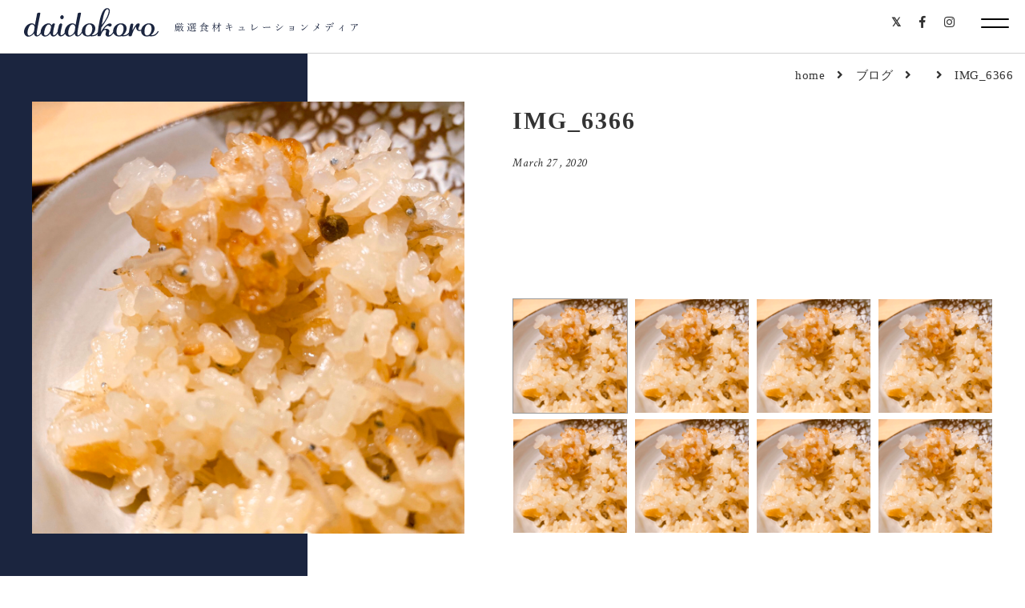

--- FILE ---
content_type: text/html; charset=UTF-8
request_url: https://daidokoro.me/wasyoku/%E3%83%A9%E3%83%B3%E3%83%81%E3%83%9F%E3%83%BC%E3%83%86%E3%82%A3%E3%83%B3%E3%82%B0/attachment/img_6366/
body_size: 37415
content:
<!doctype html>
<html>
<head>
<meta name="google-site-verification" content="HjkY2jVUaqxyjWFC5-tEH0ZAyT5l88IjokQtRhERE0k" />
<meta charset="UTF-8">
<title>IMG_6366 | daidokoro | 厳選食材キュレーションメディア</title>
<meta name="description" content="豊洲のマグロ仲買人フジタ水産 藤田浩毅氏が全国から探してきた本当に美味しい厳選食材が探せるグルメキュレーションサービスのIMG_6366のページです">
<meta name="keywords" content="藤田浩毅,フジタ水産,豊洲,マグロ仲買人,厳選食材,IMG_6366">
<meta name="viewport" content="user-scalable=yes, initial-scale=1.0, maximum-scale=10, width=device-width">
<meta property="og:title" content="daidokoro | 厳選食材キュレーションメディア"/>
<meta property="og:type" content="website">
<meta property="og:url" content="https://daidokoro.me/wasyoku/%e3%83%a9%e3%83%b3%e3%83%81%e3%83%9f%e3%83%bc%e3%83%86%e3%82%a3%e3%83%b3%e3%82%b0/attachment/img_6366/"/>
<meta property="og:image" content="https://daidokoro.me/wp-content/uploads/IMG_6366.jpg" />
	
<meta property="og:image:width" content="1200" />
<meta property="og:image:height" content="630" />
<meta property="og:description" content="豊洲のマグロ仲買人フジタ水産 藤田浩毅氏が全国から探してきた本当に美味しい厳選食材が探せるグルメキュレーションサービスです" />

<link rel="stylesheet" href="https://daidokoro.me/wp-content/themes/daidokoro/css/normalize.css">
<link rel="stylesheet" href="https://daidokoro.me/wp-content/themes/daidokoro/css/common.css">
<link rel="stylesheet" href="https://daidokoro.me/wp-content/themes/daidokoro/css/style.css">
<link rel="stylesheet" href="https://use.fontawesome.com/releases/v5.8.1/css/all.css" integrity="sha384-50oBUHEmvpQ+1lW4y57PTFmhCaXp0ML5d60M1M7uH2+nqUivzIebhndOJK28anvf" crossorigin="anonymous">
<link href="https://fonts.googleapis.com/css?family=Crimson+Text:400,400i&display=swap" rel="stylesheet">
<link rel="shortcut icon" type="image/vnd.microsoft.icon" href="https://daidokoro.me/wp-content/themes/daidokoro/img/favicon.ico">
<link rel="apple-touch-icon" type="image/png" href="https://daidokoro.me/wp-content/themes/daidokoro/img/apple-touch-icon-180x180.png">
<link rel="icon" type="image/png" href="https://daidokoro.me/wp-content/themes/daidokoro/img/icon-192x192.png">

<!--<script src="https://daidokoro.me/wp-content/themes/daidokoro/js/jquery-1.12.1.min.js"></script>-->
<script src="https://ajax.googleapis.com/ajax/libs/jquery/3.1.1/jquery.min.js"></script>
<script src="https://daidokoro.me/wp-content/themes/daidokoro/js/jquery-ui.js"></script>
<script src="https://daidokoro.me/wp-content/themes/daidokoro/js/lib/ofi.min.js"></script>
<script src="https://daidokoro.me/wp-content/themes/daidokoro/js/lib/jquery.matchHeight.js"></script>
<script src="https://daidokoro.me/wp-content/themes/daidokoro/js/common.js"></script>
<script src="https://daidokoro.me/wp-content/themes/daidokoro/js/page.js"></script>
<link rel="stylesheet" href="https://daidokoro.me/wp-content/themes/daidokoro/js/bxslider/css/jquery.bxslider.css">
<script src="https://daidokoro.me/wp-content/themes/daidokoro/js/bxslider/js/jquery.bxslider.js"></script>

<!--<link rel="stylesheet" href="https://daidokoro.me/wp-content/themes/daidokoro/js/lib/slider_pro/slider-pro.css">
<script src="https://daidokoro.me/wp-content/themes/daidokoro/js/lib/slider_pro/jquery.sliderPro.js"></script>-->
<link rel='dns-prefetch' href='//s.w.org' />
<link rel="alternate" type="application/rss+xml" title="daidokoro &raquo; IMG_6366 のコメントのフィード" href="https://daidokoro.me/wasyoku/%e3%83%a9%e3%83%b3%e3%83%81%e3%83%9f%e3%83%bc%e3%83%86%e3%82%a3%e3%83%b3%e3%82%b0/attachment/img_6366/feed/" />
		<script type="text/javascript">
			window._wpemojiSettings = {"baseUrl":"https:\/\/s.w.org\/images\/core\/emoji\/11\/72x72\/","ext":".png","svgUrl":"https:\/\/s.w.org\/images\/core\/emoji\/11\/svg\/","svgExt":".svg","source":{"concatemoji":"https:\/\/daidokoro.me\/wp-includes\/js\/wp-emoji-release.min.js?ver=4.9.26"}};
			!function(e,a,t){var n,r,o,i=a.createElement("canvas"),p=i.getContext&&i.getContext("2d");function s(e,t){var a=String.fromCharCode;p.clearRect(0,0,i.width,i.height),p.fillText(a.apply(this,e),0,0);e=i.toDataURL();return p.clearRect(0,0,i.width,i.height),p.fillText(a.apply(this,t),0,0),e===i.toDataURL()}function c(e){var t=a.createElement("script");t.src=e,t.defer=t.type="text/javascript",a.getElementsByTagName("head")[0].appendChild(t)}for(o=Array("flag","emoji"),t.supports={everything:!0,everythingExceptFlag:!0},r=0;r<o.length;r++)t.supports[o[r]]=function(e){if(!p||!p.fillText)return!1;switch(p.textBaseline="top",p.font="600 32px Arial",e){case"flag":return s([55356,56826,55356,56819],[55356,56826,8203,55356,56819])?!1:!s([55356,57332,56128,56423,56128,56418,56128,56421,56128,56430,56128,56423,56128,56447],[55356,57332,8203,56128,56423,8203,56128,56418,8203,56128,56421,8203,56128,56430,8203,56128,56423,8203,56128,56447]);case"emoji":return!s([55358,56760,9792,65039],[55358,56760,8203,9792,65039])}return!1}(o[r]),t.supports.everything=t.supports.everything&&t.supports[o[r]],"flag"!==o[r]&&(t.supports.everythingExceptFlag=t.supports.everythingExceptFlag&&t.supports[o[r]]);t.supports.everythingExceptFlag=t.supports.everythingExceptFlag&&!t.supports.flag,t.DOMReady=!1,t.readyCallback=function(){t.DOMReady=!0},t.supports.everything||(n=function(){t.readyCallback()},a.addEventListener?(a.addEventListener("DOMContentLoaded",n,!1),e.addEventListener("load",n,!1)):(e.attachEvent("onload",n),a.attachEvent("onreadystatechange",function(){"complete"===a.readyState&&t.readyCallback()})),(n=t.source||{}).concatemoji?c(n.concatemoji):n.wpemoji&&n.twemoji&&(c(n.twemoji),c(n.wpemoji)))}(window,document,window._wpemojiSettings);
		</script>
		<style type="text/css">
img.wp-smiley,
img.emoji {
	display: inline !important;
	border: none !important;
	box-shadow: none !important;
	height: 1em !important;
	width: 1em !important;
	margin: 0 .07em !important;
	vertical-align: -0.1em !important;
	background: none !important;
	padding: 0 !important;
}
</style>
<link rel='stylesheet' id='contact-form-7-css'  href='https://daidokoro.me/wp-content/plugins/contact-form-7/includes/css/styles.css?ver=5.1.4' type='text/css' media='all' />
<script type='text/javascript' src='https://daidokoro.me/wp-includes/js/jquery/jquery.js?ver=1.12.4'></script>
<script type='text/javascript' src='https://daidokoro.me/wp-includes/js/jquery/jquery-migrate.min.js?ver=1.4.1'></script>
<link rel='https://api.w.org/' href='https://daidokoro.me/wp-json/' />
<link rel="EditURI" type="application/rsd+xml" title="RSD" href="https://daidokoro.me/xmlrpc.php?rsd" />
<link rel="wlwmanifest" type="application/wlwmanifest+xml" href="https://daidokoro.me/wp-includes/wlwmanifest.xml" /> 
<meta name="generator" content="WordPress 4.9.26" />
<link rel='shortlink' href='https://daidokoro.me/?p=135' />
<link rel="alternate" type="application/json+oembed" href="https://daidokoro.me/wp-json/oembed/1.0/embed?url=https%3A%2F%2Fdaidokoro.me%2Fwasyoku%2F%25e3%2583%25a9%25e3%2583%25b3%25e3%2583%2581%25e3%2583%259f%25e3%2583%25bc%25e3%2583%2586%25e3%2582%25a3%25e3%2583%25b3%25e3%2582%25b0%2Fattachment%2Fimg_6366%2F" />
<link rel="alternate" type="text/xml+oembed" href="https://daidokoro.me/wp-json/oembed/1.0/embed?url=https%3A%2F%2Fdaidokoro.me%2Fwasyoku%2F%25e3%2583%25a9%25e3%2583%25b3%25e3%2583%2581%25e3%2583%259f%25e3%2583%25bc%25e3%2583%2586%25e3%2582%25a3%25e3%2583%25b3%25e3%2582%25b0%2Fattachment%2Fimg_6366%2F&#038;format=xml" />
			<script type="text/javascript" >
				window.ga=window.ga||function(){(ga.q=ga.q||[]).push(arguments)};ga.l=+new Date;
				ga('create', 'UA-161555860-1', 'auto');
				// Plugins
				ga('require', 'outboundLinkTracker');
				ga('send', 'pageview');
			</script>
			<script async src="https://www.google-analytics.com/analytics.js"></script>
			<script async src="https://daidokoro.me/wp-content/plugins/all-in-one-seo-pack/public/js/vendor/autotrack.js?ver=3.7.0"></script>
				
<!-- Global site tag (gtag.js) - Google Analytics -->
<script async src="https://www.googletagmanager.com/gtag/js?id=UA-149676319-1"></script>
<script>
  window.dataLayer = window.dataLayer || [];
  function gtag(){dataLayer.push(arguments);}
  gtag('js', new Date());

  gtag('config', 'UA-149676319-1');
</script>

</head>

<body id="" class="page">

<!-- ▼header -->
<div class="headerWrapper">
  <div class="headerInner">
    <header>
      <h1><a href="/"><img src="https://daidokoro.me/wp-content/themes/daidokoro/img/logo_m.svg" alt="daidokoro" class="img2x logo_m"><img src="https://daidokoro.me/wp-content/themes/daidokoro/img/logo_s.svg" alt="daidokoro" class="img2x logo_s pc"></a></h1>
    </header>
  </div>
  <ul class="snsWrapper">
    <li><a href="https://twitter.com/magurofujita" target="_blank"><i class="fab fa-twitter fa-fw"></i></a></li>
    <li><a href="https://www.facebook.com/maguro.8.fujita/" target="_blank"><i class="fab fa-facebook-f fa-fw"></i></a></li>
    <li><a href="http://instagram.com/maguro.fujita" target="_blank"><i class="fab fa-instagram fa-fw"></i></a></li>
  </ul>
</div>
	<ul class="bread_crumb" style="display: flex;justify-content: flex-end;position: absolute;right: 0;margin-top: 1em;font-size: 15px;">
		<li style="margin-right: 1em;">home</li>
		<li style="margin-right: 1em;"><i class="fas fa-angle-right"></i></li>
		<li style="margin-right: 1em;">ブログ</li>
		<li style="margin-right: 1em;"><i class="fas fa-angle-right"></i></li>
		<li style="margin-right: 1em;">
					</li>
		<li style="margin-right: 1em;"><i class="fas fa-angle-right"></i></li>
		<li class="bread_crumb__cut">IMG_6366</li>
	</ul>
<!--▲header --> <!-- ▼menu -->
<div class="menuWrapper">
  <div class="menu-trigger"> <span></span> <span></span> </div>
</div>
<!--▲menu -->
	
<!-- ▼nav -->
<nav>
  <div class="navInner">
    <h3 class="txtEngTtl">CATEGORIES</h3>
	    
    <ul class="listCat"><li><a href="/all/">すべて</a></li><li><a href="https://daidokoro.me/category/wasyoku/">和食</a></li><li><a href="https://daidokoro.me/category/%e6%b4%8b%e9%a3%9f/">洋食</a></li><li><a href="https://daidokoro.me/category/%e3%82%a4%e3%82%bf%e3%83%aa%e3%82%a2%e3%83%b3/">イタリアン</a></li><li><a href="https://daidokoro.me/category/%e3%83%95%e3%83%ac%e3%83%b3%e3%83%81/">フレンチ</a></li><li><a href="https://daidokoro.me/category/%e3%81%8a%e9%85%92/">お酒</a></li><li><a href="https://daidokoro.me/category/%e8%b1%8a%e6%b4%b2%e5%b8%82%e5%a0%b4%e3%81%ab%e3%81%a4%e3%81%84%e3%81%a6/">豊洲市場について</a></li><li><a href="https://daidokoro.me/category/%e5%90%8d%e5%ba%97/">名店</a></li><li><a href="https://daidokoro.me/category/%e3%83%9e%e3%82%b0%e3%83%ad/">マグロ</a></li><li><a href="https://daidokoro.me/category/%e9%a3%9f%e6%9d%90/">食材</a></li><li><a href="https://daidokoro.me/category/%e3%82%a4%e3%82%ab/">イカ</a></li><li><a href="https://daidokoro.me/category/nhk%e3%83%97%e3%83%ad%e3%83%95%e3%82%a7%e3%83%83%e3%82%b7%e3%83%a7%e3%83%8a%e3%83%ab%e4%bb%95%e4%ba%8b%e3%81%ae%e6%b5%81%e5%84%80/">NHKプロフェッショナル仕事の流儀</a></li><li><a href="https://daidokoro.me/category/%e6%84%9b%e7%9f%a5/">愛知</a></li><li><a href="https://daidokoro.me/category/%e5%b9%b3%e8%b2%9d/">平貝</a></li><li><a href="https://daidokoro.me/category/%e8%b2%9d%e9%a1%9e/">貝類</a></li><li><a href="https://daidokoro.me/category/%e4%b8%89%e9%87%8d/">三重</a></li><li><a href="https://daidokoro.me/category/%e9%9b%b2%e4%b8%b9/">雲丹</a></li><li><a href="https://daidokoro.me/category/%e9%9d%92%e6%a3%ae/">青森</a></li><li><a href="https://daidokoro.me/category/%e6%b5%b7%e8%8b%94/">海苔</a></li><li><a href="https://daidokoro.me/category/%e4%b8%ad%e8%8f%af/">中華</a></li><li><a href="https://daidokoro.me/category/%e3%82%a4%e3%83%b3%e3%83%89%e6%96%99%e7%90%86/">インド料理</a></li><li><a href="https://daidokoro.me/category/%e3%83%86%e3%82%a4%e3%82%af%e3%82%a2%e3%82%a6%e3%83%88/">テイクアウト</a></li><li><a href="https://daidokoro.me/category/%e3%82%8f%e3%81%95%e3%81%b3/">わさび</a></li><li><a href="https://daidokoro.me/category/%e5%af%bf%e5%8f%b8/">寿司</a></li><li><a href="https://daidokoro.me/category/%e3%82%ad%e3%83%a3%e3%83%b3%e3%83%9a%e3%83%bc%e3%83%b3/">キャンペーン</a></li><li><a href="https://daidokoro.me/category/%e3%81%84%e3%82%8f%e3%81%97/">いわし</a></li><li><a href="https://daidokoro.me/category/%e3%82%ab%e3%83%84%e3%82%aa/">カツオ</a></li><li><a href="https://daidokoro.me/category/%e7%86%8a%e6%a2%85/">熊梅</a></li></ul>
    <h3 class="txtEngTtl">TAGS</h3>

    <ul class="listTag"><li><a href="https://daidokoro.me/tag/%e3%83%9e%e3%82%b0%e3%83%ad/">マグロ</a></li><li><a href="https://daidokoro.me/tag/%e5%88%ba%e8%ba%ab/">刺身</a></li><li><a href="https://daidokoro.me/tag/%e9%ad%9a%e4%bb%8b/">魚介</a></li><li><a href="https://daidokoro.me/tag/%e5%8c%97%e6%b5%b7%e9%81%93/">北海道</a></li><li><a href="https://daidokoro.me/tag/%e7%94%a3%e5%9c%b0%e7%9b%b4%e9%80%81/">産地直送</a></li><li><a href="https://daidokoro.me/tag/%e6%97%ac/">旬</a></li><li><a href="https://daidokoro.me/tag/%e5%a4%a7%e4%ba%ba%e3%81%ae%e5%91%b3/">大人の味</a></li><li><a href="https://daidokoro.me/tag/%e5%a4%a9%e3%81%b7%e3%82%89/">天ぷら</a></li><li><a href="https://daidokoro.me/tag/%e5%92%8c%e9%a3%9f/">和食</a></li><li><a href="https://daidokoro.me/tag/%e6%b5%b7%e8%80%81/">海老</a></li><li><a href="https://daidokoro.me/tag/%e8%b1%8a%e6%b4%b2%e5%b8%82%e5%a0%b4/">豊洲市場</a></li><li><a href="https://daidokoro.me/tag/%e8%b1%8a%e6%b4%b2/">豊洲</a></li><li><a href="https://daidokoro.me/tag/%e3%82%a4%e3%82%ab/">イカ</a></li><li><a href="https://daidokoro.me/tag/%e3%83%9b%e3%82%bf%e3%83%ab%e3%82%a4%e3%82%ab/">ホタルイカ</a></li><li><a href="https://daidokoro.me/tag/%e5%90%8d%e5%ba%97/">名店</a></li><li><a href="https://daidokoro.me/tag/%e9%a3%9f%e6%9d%90/">食材</a></li><li><a href="https://daidokoro.me/tag/%e8%b5%a4%e8%b2%9d/">赤貝</a></li><li><a href="https://daidokoro.me/tag/%e7%86%8a%e6%a2%85/">熊梅</a></li><li><a href="https://daidokoro.me/tag/nhk%e3%83%97%e3%83%ad%e3%83%95%e3%82%a7%e3%83%83%e3%82%b7%e3%83%a7%e3%83%8a%e3%83%ab%e4%bb%95%e4%ba%8b%e3%81%ae%e6%b5%81%e5%84%80/">NHKプロフェッショナル仕事の流儀</a></li><li><a href="https://daidokoro.me/tag/%e9%a7%92%e6%b2%a2%e5%85%ac%e5%9c%92/">駒沢公園</a></li><li><a href="https://daidokoro.me/tag/il-giotto%e3%82%a4%e3%83%ab%e3%82%b8%e3%83%a7%e3%83%83%e3%83%88/">IL GiOTTO(イルジョット)</a></li><li><a href="https://daidokoro.me/tag/%e3%82%a4%e3%82%bf%e3%83%aa%e3%82%a2%e3%83%b3/">イタリアン</a></li><li><a href="https://daidokoro.me/tag/%e3%83%96%e3%83%ab%e3%82%b9%e3%82%b1%e3%83%83%e3%82%bf/">ブルスケッタ</a></li><li><a href="https://daidokoro.me/tag/%e5%b1%b1%e3%82%8f%e3%81%95%e3%81%b3/">山わさび</a></li><li><a href="https://daidokoro.me/tag/%e6%8f%9a%e3%81%92%e7%89%a9/">揚げ物</a></li><li><a href="https://daidokoro.me/tag/%e5%94%90%e6%8f%9a%e3%81%92/">唐揚げ</a></li><li><a href="https://daidokoro.me/tag/%e7%99%bd%e9%ad%9a%e3%81%ae%e5%a4%a9%e3%81%b7%e3%82%89/">白魚の天ぷら</a></li><li><a href="https://daidokoro.me/tag/%e7%af%89%e5%9c%b0%e3%81%aa%e3%81%8b%e3%81%8c%e3%82%8f/">築地なかがわ</a></li><li><a href="https://daidokoro.me/tag/%e5%af%bf%e5%8f%b8/">寿司</a></li><li><a href="https://daidokoro.me/tag/%e3%83%88%e3%83%aa%e8%b2%9d/">トリ貝</a></li><li><a href="https://daidokoro.me/tag/%e5%8d%83%e8%91%89/">千葉</a></li><li><a href="https://daidokoro.me/tag/%e5%af%8c%e6%b4%a5/">富津</a></li><li><a href="https://daidokoro.me/tag/%e7%85%8e%e3%82%8a%e9%85%92/">煎り酒</a></li><li><a href="https://daidokoro.me/tag/%e3%82%a2%e3%82%aa%e3%83%a4%e3%82%ae/">アオヤギ</a></li><li><a href="https://daidokoro.me/tag/%e4%b8%89%e9%87%8d/">三重</a></li><li><a href="https://daidokoro.me/tag/%e3%83%90%e3%82%ab%e8%b2%9d/">バカ貝</a></li><li><a href="https://daidokoro.me/tag/%e9%8a%80%e5%ba%a7/">銀座</a></li><li><a href="https://daidokoro.me/tag/%e3%83%9e%e3%82%b0%e3%83%ad%e4%bc%9a/">マグロ会</a></li><li><a href="https://daidokoro.me/tag/%e9%9b%b2%e4%b8%b9/">雲丹</a></li><li><a href="https://daidokoro.me/tag/%e3%83%ac%e3%82%b7%e3%83%94/">レシピ</a></li><li><a href="https://daidokoro.me/tag/%e5%a4%a7%e9%96%93/">大間</a></li><li><a href="https://daidokoro.me/tag/%e3%82%b9%e3%83%a2%e3%83%bc%e3%82%af/">スモーク</a></li><li><a href="https://daidokoro.me/tag/%e7%87%bb%e8%a3%bd/">燻製</a></li><li><a href="https://daidokoro.me/tag/%e3%83%92%e3%83%83%e3%82%b3%e3%83%aa%e3%83%bc/">ヒッコリー</a></li><li><a href="https://daidokoro.me/tag/%e3%83%81%e3%83%83%e3%83%97/">チップ</a></li><li><a href="https://daidokoro.me/tag/%e3%82%aa%e3%83%aa%e3%83%bc%e3%83%96%e3%82%aa%e3%82%a4%e3%83%ab/">オリーブオイル</a></li><li><a href="https://daidokoro.me/tag/%e9%9d%92%e6%a3%ae/">青森</a></li><li><a href="https://daidokoro.me/tag/%e9%ad%9a%e5%bf%a0/">魚忠</a></li><li><a href="https://daidokoro.me/tag/%e6%bc%81/">漁</a></li><li><a href="https://daidokoro.me/tag/%e5%a1%a9%e3%82%a6%e3%83%8b/">塩ウニ</a></li><li><a href="https://daidokoro.me/tag/%e6%bc%81%e5%b8%ab/">漁師</a></li><li><a href="https://daidokoro.me/tag/%e6%b0%b4%e3%83%80%e3%82%b3/">水ダコ</a></li><li><a href="https://daidokoro.me/tag/%e5%8c%85%e4%b8%81/">包丁</a></li><li><a href="https://daidokoro.me/tag/%e7%b4%b0%e9%ad%9a/">細魚</a></li><li><a href="https://daidokoro.me/tag/%e5%af%bf%e5%8f%b8%e3%83%8d%e3%82%bf/">寿司ネタ</a></li><li><a href="https://daidokoro.me/tag/%e6%98%86%e5%b8%83%e7%b7%a0%e3%82%81/">昆布締め</a></li><li><a href="https://daidokoro.me/tag/%e3%82%b5%e3%83%a8%e3%83%aa/">サヨリ</a></li><li><a href="https://daidokoro.me/tag/%e4%b8%b8%e5%8f%8b%e6%b5%b7%e8%8b%94%e5%ba%97/">丸友海苔店</a></li><li><a href="https://daidokoro.me/tag/%e6%b5%b7%e8%8b%94/">海苔</a></li><li><a href="https://daidokoro.me/tag/%e9%8a%80%e5%ba%a7%e3%81%97%e3%81%ae%e3%81%af%e3%82%89/">銀座しのはら</a></li><li><a href="https://daidokoro.me/tag/%e5%82%99%e9%95%b7%e7%82%ad/">備長炭</a></li><li><a href="https://daidokoro.me/tag/%e6%84%9b%e7%9f%a5/">愛知</a></li><li><a href="https://daidokoro.me/tag/%e5%b9%b3%e8%b2%9d/">平貝</a></li><li><a href="https://daidokoro.me/tag/%e6%b1%9f%e6%88%b8%e4%b8%ad%e8%8f%af%e3%82%84%e3%81%be%e3%81%ae%e8%be%ba/">江戸中華やまの辺</a></li><li><a href="https://daidokoro.me/tag/%e4%b8%ad%e8%8f%af/">中華</a></li><li><a href="https://daidokoro.me/tag/%e3%83%86%e3%82%a4%e3%82%af%e3%82%a2%e3%82%a6%e3%83%88/">テイクアウト</a></li><li><a href="https://daidokoro.me/tag/%e8%82%89%e3%81%be%e3%82%93/">肉まん</a></li><li><a href="https://daidokoro.me/tag/nhk%e6%9c%9d%e3%82%a4%e3%83%81/">NHK朝イチ</a></li><li><a href="https://daidokoro.me/tag/%e3%82%a4%e3%83%b3%e3%83%89%e6%96%99%e7%90%86/">インド料理</a></li><li><a href="https://daidokoro.me/tag/%e9%ae%aa%e3%82%a8%e3%82%ad%e3%82%b9/">鮪エキス</a></li><li><a href="https://daidokoro.me/tag/%e3%82%b9%e3%83%91%e3%82%a4%e3%82%b9/">スパイス</a></li><li><a href="https://daidokoro.me/tag/%e3%81%99%e3%81%8d%e3%82%84%e3%81%b0%e3%81%97%e6%ac%a1%e9%83%8e/">すきやばし次郎</a></li><li><a href="https://daidokoro.me/tag/%e3%83%9e%e3%82%b0%e3%83%ad%e4%b8%bc/">マグロ丼</a></li><li><a href="https://daidokoro.me/tag/%e9%ab%98%e5%b3%b6%e5%b1%8b/">高島屋</a></li><li><a href="https://daidokoro.me/tag/%e5%a4%a7%e9%96%93%e9%ad%9a%e5%bf%a0/">大間魚忠</a></li><li><a href="https://daidokoro.me/tag/%e3%82%b3%e3%83%ad%e3%83%8a/">コロナ</a></li><li><a href="https://daidokoro.me/tag/%e3%82%aa%e3%83%bc%e3%83%97%e3%83%b3%e4%bc%81%e7%94%bb/">オープン企画</a></li><li><a href="https://daidokoro.me/tag/%e6%89%8b%e5%b7%bb%e3%81%8d%e5%af%bf%e5%8f%b8/">手巻き寿司</a></li><li><a href="https://daidokoro.me/tag/%e3%81%82%e3%81%8a/">あお</a></li><li><a href="https://daidokoro.me/tag/%e9%9d%92%e5%b1%b1/">青山</a></li><li><a href="https://daidokoro.me/tag/%e3%82%8f%e3%81%95%e3%81%b3/">わさび</a></li><li><a href="https://daidokoro.me/tag/%e6%89%8b%e5%b7%bb%e3%81%8d/">手巻き</a></li><li><a href="https://daidokoro.me/tag/%e9%ae%a8/">鮨</a></li><li><a href="https://daidokoro.me/tag/%e5%8b%95%e7%94%bb/">動画</a></li><li><a href="https://daidokoro.me/tag/%e3%83%8f%e3%83%83%e3%82%b7%e3%83%a5%e3%82%bf%e3%82%b0%e3%82%ad%e3%83%a3%e3%83%b3%e3%83%9a%e3%83%bc%e3%83%b3/">ハッシュタグキャンペーン</a></li><li><a href="https://daidokoro.me/tag/twitter/">Twitter</a></li><li><a href="https://daidokoro.me/tag/instagram/">Instagram</a></li><li><a href="https://daidokoro.me/tag/%e5%b7%bb%e3%81%8d%e7%b6%b2/">巻き網</a></li><li><a href="https://daidokoro.me/tag/%e3%81%b2%e3%81%a8%e3%82%8a%e8%a6%aa%e6%94%af%e6%8f%b4/">ひとり親支援</a></li><li><a href="https://daidokoro.me/tag/%e7%84%a1%e6%96%99/">無料</a></li><li><a href="https://daidokoro.me/tag/%e5%85%ab%e7%99%be%e9%87%91/">八百金</a></li><li><a href="https://daidokoro.me/tag/%e3%82%a2%e3%83%92%e3%83%bc%e3%82%b8%e3%83%a7/">アヒージョ</a></li><li><a href="https://daidokoro.me/tag/%e3%82%ab%e3%83%84%e3%82%aa/">カツオ</a></li><li><a href="https://daidokoro.me/tag/%e3%81%84%e3%82%8f%e3%81%97/">いわし</a></li><li><a href="https://daidokoro.me/tag/%e3%81%97%e3%82%83%e3%82%8a/">しゃり</a></li><li><a href="https://daidokoro.me/tag/%e7%ab%b6%e3%82%8a/">競り</a></li><li><a href="https://daidokoro.me/tag/x/">X</a></li><li><a href="https://daidokoro.me/tag/%e3%83%ac%e3%82%b7%e3%83%94%e9%81%b8%e6%89%8b%e6%a8%a9/">レシピ選手権</a></li><li><a href="https://daidokoro.me/tag/%e5%8e%b3%e9%81%b8%e9%a3%9f%e6%9d%90/">厳選食材</a></li><li><a href="https://daidokoro.me/tag/daidokoro_tokyo/">daidokoro_tokyo</a></li></ul>	
  </div>
</nav>
<!--▲nav -->

<!-- ▼main -->
<div id="main"> 
  
  <!--▼postheader -->
  <div class="postheader">
    <div class="inner">
      <div class="cf"> 
        <!--▼bxslider -->
        <div class="itemSlider">
          <ul class="bxslider2">

<li class="imgFitBox contain"><img src="https://daidokoro.me/wp-content/uploads/IMG_6366.jpg" alt=""></li>
		  
<li class="imgFitBox contain"><img src="https://daidokoro.me/wp-content/uploads/IMG_6366.jpg" alt=""></li>
<li class="imgFitBox contain"><img src="https://daidokoro.me/wp-content/uploads/IMG_6366.jpg" alt=""></li>
<li class="imgFitBox contain"><img src="https://daidokoro.me/wp-content/uploads/IMG_6366.jpg" alt=""></li>
<li class="imgFitBox contain"><img src="https://daidokoro.me/wp-content/uploads/IMG_6366.jpg" alt=""></li>
<li class="imgFitBox contain"><img src="https://daidokoro.me/wp-content/uploads/IMG_6366.jpg" alt=""></li>
<li class="imgFitBox contain"><img src="https://daidokoro.me/wp-content/uploads/IMG_6366.jpg" alt=""></li>
<li class="imgFitBox contain"><img src="https://daidokoro.me/wp-content/uploads/IMG_6366.jpg" alt=""></li>




</ul>
        </div>
        <!--▲bxslider --> 
        
        <!--▼postheaderTxtWrapper -->
		 		  
        <div class="postheaderTxtWrapper">
          <div class="custom-thumbWrapper">
            
			<!--▼サムネイル-->
            <div class="custom-thumb"></div>
            <!--▲サムネイル--> 
          </div>
          <h2 class="mainTtl">IMG_6366</h2>
          <dl class="subTtl">
            <dt class="txtEngTtl">March 27 , 2020</dt>
            <dd class="catBox">
                        </dd>
          </dl>
        </div>
		        <!--▲postheaderTxtWrapper --> 
        
      </div>
    </div>
  </div>
  <!--▲postheader --> 
  
  <!--▼contents -->
  <div class="contents">
    <div class="inner cf"> 
      <!--▼mainWrapper -->
      <div class="mainWrapper"> 
        

		  
			<p class="attachment"><a href='https://daidokoro.me/wp-content/uploads/IMG_6366.jpg'><img width="300" height="300" src="https://daidokoro.me/wp-content/uploads/IMG_6366-300x300.jpg" class="attachment-medium size-medium" alt="" srcset="https://daidokoro.me/wp-content/uploads/IMG_6366-300x300.jpg 300w, https://daidokoro.me/wp-content/uploads/IMG_6366-150x150.jpg 150w, https://daidokoro.me/wp-content/uploads/IMG_6366-768x768.jpg 768w, https://daidokoro.me/wp-content/uploads/IMG_6366-1024x1024.jpg 1024w, https://daidokoro.me/wp-content/uploads/IMG_6366.jpg 1200w" sizes="(max-width: 300px) 100vw, 300px" /></a></p>

		  
        
        <!--▼btnWrapper -->
        
		
		
        <!--▲btnWrapper --> 

<!--▼bottomNav -->
        <div class="navInner bottomNav">
				<h3 class="txtEngTtl">TAGS</h3>
				<ul class="listTag">
								</ul>
        </div>
        <!--▲bottomNav --> 
        
        <!--▼bottomPager -->
        <div class="bottomPager">
          <p class="backList"><a href="">一覧へ</a></p>
          <ul class="pagerWrapper">
          </ul>
        </div>
        <!--▲bottomPager --> 
        
      </div>
      <!--▲mainWrapper --> 
      
      <!--▼subWrapper -->
      <div class="subWrapper">
        <div class="sideLatest">
          <h3 class="txtEngTtl">LATEST</h3>
          
		  
<ul>
		  <div class="sideBox"> <a href="https://daidokoro.me/wasyoku/%e8%a1%a8%e5%8f%82%e9%81%93%e3%80%80%e9%ae%a8%e3%81%82%e3%81%8a-3/">
            <figure class="sideLatestImg imgFitBox"><img width="1410" height="1370" src="https://daidokoro.me/wp-content/uploads/c541349de11ab7d71b9ac08a335eeca2.jpg" class="attachment-post-thumbnail size-post-thumbnail wp-post-image" alt="" srcset="https://daidokoro.me/wp-content/uploads/c541349de11ab7d71b9ac08a335eeca2.jpg 1410w, https://daidokoro.me/wp-content/uploads/c541349de11ab7d71b9ac08a335eeca2-300x291.jpg 300w, https://daidokoro.me/wp-content/uploads/c541349de11ab7d71b9ac08a335eeca2-768x746.jpg 768w, https://daidokoro.me/wp-content/uploads/c541349de11ab7d71b9ac08a335eeca2-1024x995.jpg 1024w" sizes="(max-width: 1410px) 100vw, 1410px" /></figure>
            <dl class="sideLatestTxt">
              <dt class="txtEngTtl">January 18 , 2026</dt>
              <dd>表参道　鮨あお</dd>
            </dl>
            </a> </div>
		  <div class="sideBox"> <a href="https://daidokoro.me/wasyoku/%e8%8a%9d%e3%80%80%e4%bd%90%e9%87%8e%e9%ae%a8/">
            <figure class="sideLatestImg imgFitBox"><img width="1328" height="1060" src="https://daidokoro.me/wp-content/uploads/cfba9839a1fe18bbb1abe1c7f115b7ae.jpg" class="attachment-post-thumbnail size-post-thumbnail wp-post-image" alt="" srcset="https://daidokoro.me/wp-content/uploads/cfba9839a1fe18bbb1abe1c7f115b7ae.jpg 1328w, https://daidokoro.me/wp-content/uploads/cfba9839a1fe18bbb1abe1c7f115b7ae-300x239.jpg 300w, https://daidokoro.me/wp-content/uploads/cfba9839a1fe18bbb1abe1c7f115b7ae-768x613.jpg 768w, https://daidokoro.me/wp-content/uploads/cfba9839a1fe18bbb1abe1c7f115b7ae-1024x817.jpg 1024w" sizes="(max-width: 1328px) 100vw, 1328px" /></figure>
            <dl class="sideLatestTxt">
              <dt class="txtEngTtl">January 9 , 2026</dt>
              <dd>芝　佐野鮨</dd>
            </dl>
            </a> </div>
		  <div class="sideBox"> <a href="https://daidokoro.me/%e3%83%9e%e3%82%b0%e3%83%ad/%e3%81%be%e3%81%90%e3%82%8d%e8%97%a4%e7%94%b0%e3%80%80%e3%83%95%e3%82%b8%e3%82%bf%e6%b0%b4%e7%94%a3%e3%80%80%e8%97%a4%e7%94%b0%e6%b5%a9%e6%af%85/">
            <figure class="sideLatestImg imgFitBox"><img width="1398" height="1494" src="https://daidokoro.me/wp-content/uploads/009ee44c15a9a231fa674035a8854d65.jpg" class="attachment-post-thumbnail size-post-thumbnail wp-post-image" alt="" srcset="https://daidokoro.me/wp-content/uploads/009ee44c15a9a231fa674035a8854d65.jpg 1398w, https://daidokoro.me/wp-content/uploads/009ee44c15a9a231fa674035a8854d65-281x300.jpg 281w, https://daidokoro.me/wp-content/uploads/009ee44c15a9a231fa674035a8854d65-768x821.jpg 768w, https://daidokoro.me/wp-content/uploads/009ee44c15a9a231fa674035a8854d65-958x1024.jpg 958w" sizes="(max-width: 1398px) 100vw, 1398px" /></figure>
            <dl class="sideLatestTxt">
              <dt class="txtEngTtl">January 7 , 2026</dt>
              <dd>まぐろ藤田　フジタ水産　藤田浩毅</dd>
            </dl>
            </a> </div>
		  <div class="sideBox"> <a href="https://daidokoro.me/wasyoku/%e6%97%a5%e6%9c%ac%e6%a9%8b%e3%80%80%e9%ae%a8%e3%82%80%e3%81%a8%e3%81%86-2/">
            <figure class="sideLatestImg imgFitBox"><img width="1442" height="1512" src="https://daidokoro.me/wp-content/uploads/d6c74921d50ca660b3d9e72c42d95365.jpg" class="attachment-post-thumbnail size-post-thumbnail wp-post-image" alt="" srcset="https://daidokoro.me/wp-content/uploads/d6c74921d50ca660b3d9e72c42d95365.jpg 1442w, https://daidokoro.me/wp-content/uploads/d6c74921d50ca660b3d9e72c42d95365-286x300.jpg 286w, https://daidokoro.me/wp-content/uploads/d6c74921d50ca660b3d9e72c42d95365-768x805.jpg 768w, https://daidokoro.me/wp-content/uploads/d6c74921d50ca660b3d9e72c42d95365-977x1024.jpg 977w" sizes="(max-width: 1442px) 100vw, 1442px" /></figure>
            <dl class="sideLatestTxt">
              <dt class="txtEngTtl">December 28 , 2025</dt>
              <dd>日本橋　鮨むとう</dd>
            </dl>
            </a> </div>
		  <div class="sideBox"> <a href="https://daidokoro.me/%e5%90%8d%e5%ba%97/%e5%a4%a7%e6%a3%ae%e3%80%80%e9%ae%a8%e5%87%a6%e3%81%97%e3%81%97/">
            <figure class="sideLatestImg imgFitBox"><img width="1474" height="1348" src="https://daidokoro.me/wp-content/uploads/4422cf27efe6b69373bd49f5aac1b47d.jpg" class="attachment-post-thumbnail size-post-thumbnail wp-post-image" alt="" srcset="https://daidokoro.me/wp-content/uploads/4422cf27efe6b69373bd49f5aac1b47d.jpg 1474w, https://daidokoro.me/wp-content/uploads/4422cf27efe6b69373bd49f5aac1b47d-300x274.jpg 300w, https://daidokoro.me/wp-content/uploads/4422cf27efe6b69373bd49f5aac1b47d-768x702.jpg 768w, https://daidokoro.me/wp-content/uploads/4422cf27efe6b69373bd49f5aac1b47d-1024x936.jpg 1024w" sizes="(max-width: 1474px) 100vw, 1474px" /></figure>
            <dl class="sideLatestTxt">
              <dt class="txtEngTtl">December 17 , 2025</dt>
              <dd>大森　鮨処しし</dd>
            </dl>
            </a> </div>
</ul>		  
			
        </div>
		
        <div class="sideNav">
          <div class="navInner">
            <h3 class="txtEngTtl">CATEGORIES</h3>
			
<ul class="listCat"><li><a href="">すべて</a></li><li><a href="https://daidokoro.me/category/wasyoku/">和食</a></li><li><a href="https://daidokoro.me/category/%e6%b4%8b%e9%a3%9f/">洋食</a></li><li><a href="https://daidokoro.me/category/%e3%82%a4%e3%82%bf%e3%83%aa%e3%82%a2%e3%83%b3/">イタリアン</a></li><li><a href="https://daidokoro.me/category/%e3%83%95%e3%83%ac%e3%83%b3%e3%83%81/">フレンチ</a></li><li><a href="https://daidokoro.me/category/%e3%81%8a%e9%85%92/">お酒</a></li><li><a href="https://daidokoro.me/category/%e9%a3%9f%e5%99%a8/">食器</a></li><li><a href="https://daidokoro.me/category/%e8%b1%8a%e6%b4%b2%e5%b8%82%e5%a0%b4%e3%81%ab%e3%81%a4%e3%81%84%e3%81%a6/">豊洲市場について</a></li><li><a href="https://daidokoro.me/category/%e3%83%a1%e3%83%87%e3%82%a3%e3%82%a2/">メディア</a></li><li><a href="https://daidokoro.me/category/%e5%90%8d%e5%ba%97/">名店</a></li><li><a href="https://daidokoro.me/category/%e3%83%9e%e3%82%b0%e3%83%ad/">マグロ</a></li><li><a href="https://daidokoro.me/category/%e9%a3%9f%e6%9d%90/">食材</a></li><li><a href="https://daidokoro.me/category/%e3%82%a4%e3%82%ab/">イカ</a></li><li><a href="https://daidokoro.me/category/nhk%e3%83%97%e3%83%ad%e3%83%95%e3%82%a7%e3%83%83%e3%82%b7%e3%83%a7%e3%83%8a%e3%83%ab%e4%bb%95%e4%ba%8b%e3%81%ae%e6%b5%81%e5%84%80/">NHKプロフェッショナル仕事の流儀</a></li><li><a href="https://daidokoro.me/category/%e6%84%9b%e7%9f%a5/">愛知</a></li><li><a href="https://daidokoro.me/category/%e5%b9%b3%e8%b2%9d/">平貝</a></li><li><a href="https://daidokoro.me/category/%e8%b2%9d%e9%a1%9e/">貝類</a></li><li><a href="https://daidokoro.me/category/%e7%85%8e%e3%82%8a%e9%85%92/">煎り酒</a></li><li><a href="https://daidokoro.me/category/%e4%b8%89%e9%87%8d/">三重</a></li><li><a href="https://daidokoro.me/category/%e9%9b%b2%e4%b8%b9/">雲丹</a></li><li><a href="https://daidokoro.me/category/%e9%9d%92%e6%a3%ae/">青森</a></li><li><a href="https://daidokoro.me/category/%e6%b0%b4%e3%83%80%e3%82%b3/">水ダコ</a></li><li><a href="https://daidokoro.me/category/%e5%8c%97%e6%b5%b7%e9%81%93/">北海道</a></li><li><a href="https://daidokoro.me/category/%e6%b5%b7%e8%8b%94/">海苔</a></li><li><a href="https://daidokoro.me/category/%e4%b8%ad%e8%8f%af/">中華</a></li><li><a href="https://daidokoro.me/category/%e3%82%a4%e3%83%b3%e3%83%89%e6%96%99%e7%90%86/">インド料理</a></li><li><a href="https://daidokoro.me/category/%e3%83%86%e3%82%a4%e3%82%af%e3%82%a2%e3%82%a6%e3%83%88/">テイクアウト</a></li><li><a href="https://daidokoro.me/category/%e3%82%8f%e3%81%95%e3%81%b3/">わさび</a></li><li><a href="https://daidokoro.me/category/%e5%af%bf%e5%8f%b8/">寿司</a></li><li><a href="https://daidokoro.me/category/%e3%82%ad%e3%83%a3%e3%83%b3%e3%83%9a%e3%83%bc%e3%83%b3/">キャンペーン</a></li><li><a href="https://daidokoro.me/category/%e3%81%84%e3%82%8f%e3%81%97/">いわし</a></li><li><a href="https://daidokoro.me/category/%e3%82%ab%e3%83%84%e3%82%aa/">カツオ</a></li><li><a href="https://daidokoro.me/category/%e7%86%8a%e6%a2%85/">熊梅</a></li><li><a href="https://daidokoro.me/category/popular/">popular</a></li></ul>			  
          </div>
        </div>
		
      </div>
      <!--▲subWrapper --> 
      
    </div>
  </div>
  <!--▲contents --> 
  
  <!-- ▼banner -->
  <div class="bannerArea">

<ul>
      <!--<li class="banner1"><a href="">
        <dl class="cf">
          <dt><img src="https://daidokoro.me/wp-content/themes/daidokoro/img/bnr_ttl_wasyoku.png" alt="藤田浩毅の特選『和食』"></dt>
          <dd><img src="https://daidokoro.me/wp-content/themes/daidokoro/img/bnr_wasyoku.jpg"></dd>
        </dl>
        </a></li>
      <li class="banner2"><a href="">
        <dl class="cf">
          <dt><img src="https://daidokoro.me/wp-content/themes/daidokoro/img/bnr_ttl_yousyoku.png" alt="藤田浩毅の特選『洋食』"></dt>
          <dd><img src="https://daidokoro.me/wp-content/themes/daidokoro/img/bnr_yousyoku.jpg"></dd>
        </dl>
        </a></li>-->
      <li class=""><a href="https://twitter.com/daidokoro19" target="_blank"><img src="https://daidokoro.me/wp-content/themes/daidokoro/img/banner_twitter.jpg" alt="twitter公式アカウント"></a></li>
      <li class=""><a href="https://www.facebook.com/daidokorotokyo/" target="_blank"><img src="https://daidokoro.me/wp-content/themes/daidokoro/img/banner_daidokoro.jpg" alt="facebook公式アカウント"></a></li>
    <li class=""><a href="https://www.instagram.com/daidokoro_tokyo/" target="_blank"><img src="https://daidokoro.me/wp-content/themes/daidokoro/img/banner_insta.jpg" alt="instagram公式アカウント"></a></li>
    <li class=""><a href="https://www.youtube.com/channel/UC_hQelVxDW8HTjvK4heDVsA" target="_blank"><img src="https://daidokoro.me/wp-content/themes/daidokoro/img/banner_youtube.jpg" alt="youtube公式アカウント"></a></li>
      <li class="bannerBorder"><a href="https://lin.ee/dUjpVFg" target="_blank"><img src="https://daidokoro.me/wp-content/themes/daidokoro/img/banner_line.jpg" alt="LINE公式アカウント"></a></li>
          <!--<li class=""><a href="https://suissewakkos.jp/stores/" target="_blank"><img src="https://daidokoro.me/wp-content/themes/daidokoro/img/banner_exceciel.jpg" alt="EXCECIEL"></a></li>-->
    </ul>
</div>
  <!--▲banner --> 
  
</div>
<!--▲main --> 

<!-- ▼footer -->
<footer>
  <div class="inner">
    <h3 class="footerLogo"><img src="https://daidokoro.me/wp-content/themes/daidokoro/img/logo_ftr.svg" alt="daidokoro 厳選食材キュレーションメディア"></h3>
    <ul class="footerNav">
      <li><a href="/privacy-policy/">プライバシーポリシー</a></li>
      <li><a href="/contact/">お問い合わせ</a></li>
	  <li><a href="/company/">運営会社</a></li>
    </ul>
    <div class="footerSns">
      <h4>Join Community</h4>
      <ul class="footerSnsWrapper">
    <li><a href="https://twitter.com/magurofujita" target="_blank"><i class="fab fa-twitter fa-fw"></i></a></li>
    <li><a href="https://www.facebook.com/maguro.8.fujita/" target="_blank"><i class="fab fa-facebook-f fa-fw"></i></a></li>
    <li><a href="http://instagram.com/maguro.fujita" target="_blank"><i class="fab fa-instagram fa-fw"></i></a></li>
      </ul>
    </div>
    <p class="copy"><small class="txtEngTtl">Copyright &copy; 株式会社フジタ水産 All rights reserved.</small></p>
  </div>
</footer>
<!--▲footer -->
	
	<script type='text/javascript'>
/* <![CDATA[ */
var wpcf7 = {"apiSettings":{"root":"https:\/\/daidokoro.me\/wp-json\/contact-form-7\/v1","namespace":"contact-form-7\/v1"},"cached":"1"};
/* ]]> */
</script>
<script type='text/javascript' src='https://daidokoro.me/wp-content/plugins/contact-form-7/includes/js/scripts.js?ver=5.1.4'></script>
<script type='text/javascript' src='https://daidokoro.me/wp-includes/js/wp-embed.min.js?ver=4.9.26'></script>
	
</body>
</html>

<!-- Dynamic page generated in 0.198 seconds. -->
<!-- Cached page generated by WP-Super-Cache on 2026-01-22 12:14:03 -->

<!-- super cache -->

--- FILE ---
content_type: text/css
request_url: https://daidokoro.me/wp-content/themes/daidokoro/css/common.css
body_size: 9092
content:
@charset "UTF-8";
/*
	1)	初期設定
	2)	hover
	3)	header
	4)	nav
	5)	reserveBox
	6)	mainVisual
	7)	footer
	8)	contents
			 └ main
*/
/*============================================================================================================
	初期設定
============================================================================================================*/
body {
	color: #333333;
	-webkit-text-size-adjust: 100%;
	line-height: 2.2;
	letter-spacing: 0.5px;
}
div, h1, h2, h3, h4, h5, p, li, dl, dt, dd, th, td, article, header, footer, nav, span, a, section {
	-webkit-box-sizing: border-box;
	box-sizing: border-box;
}
a {
	color: inherit;
	text-decoration: none;
}
img {
	height: auto;
	width: auto;
	max-width: 100%;
	line-height: 100%;
	vertical-align: top;/*zoom: 0.5;*/

}
em {
	font-style: normal;
}
h1, h2, h3, h4, h5 {
	line-height: 1.6;
	margin: 0;
}
p, li, td, th, dt, dd {
	font-size: 15px;
	line-height: 1.8;
	margin: 0;
	word-wrap: break-word;
}
table {
	width: 100%;
	border-collapse: collapse;
}
th, td {
	text-align: left;
	font-weight: normal;
	vertical-align: top;
	word-break: break-all;
}
ul, ol {
	padding: 0;
	margin: 0;
}
.fSofia {
	font-family: sofia-pro, sans-serif;
	font-weight: 400;
	font-style: normal;
}
.fSofiaB {
	font-family: sofia-pro, sans-serif;
	font-weight: 700;
	font-style: normal;
}

@media screen and (min-width: 701px) {
.sp {
	display: none !important;
}
}

@media screen and (max-width: 700px) {
body {
	min-width: 100%;
}
.pc {
	display: none !important;
}
}
/*------------------------------------------
	フォント
------------------------------------------*/
body {
	font-family: "游明朝", YuMincho, "ヒラギノ明朝 ProN W3", "Hiragino Mincho ProN", "HG明朝E", "ＭＳ Ｐ明朝", "ＭＳ 明朝", serif;
}

/* IE対策 */
@media all and (-ms-high-contrast: none) {
body {
	font-family: "游明朝", YuMincho, "ヒラギノ明朝 ProN W3", "Hiragino Mincho ProN", "HG明朝E", "ＭＳ Ｐ明朝", "ＭＳ 明朝", serif;
	font-weight: 500;
	transform: rotate(.03deg);
}
.websiteLink .item a {
	padding-top: 11px !important;
	padding-bottom: 5px !important;
}
}
 _:-ms-lang(x) body, _::-webkit-meter-bar body, body body {
 font-family: "游明朝", YuMincho, "ヒラギノ明朝 ProN W3", "Hiragino Mincho ProN", "HG明朝E", "ＭＳ Ｐ明朝", "ＭＳ 明朝", serif;
 font-weight: 500;
 transform: rotate(.03deg);
}
 _:-ms-lang(x) body .websiteLink .item a, _::-webkit-meter-bar body .websiteLink .item a, body body .websiteLink .item a {
 padding-top: 11px !important;
 padding-bottom: 5px !important;
}
/*
.copyright,
.btnVideo,
.navList li,
.language,
.secTit,
.txtLink,
.roomsNav,
.roomInfo .name,
.roomInfo .date,
.gsBox .list .tit,
.pagination,
.sideTtl {
  font-family: 'Roboto', sans-serif;
  font-weight: 300;
  letter-spacing: 3px;
}
*/

.footer .language, .copyright, .pagination {
	letter-spacing: 1px;
}
.txt {
	font-size: 16px;
}
.center {
	text-align: center;
}
.txtEngTtl {
	font-family: 'Crimson Text', serif;
	font-weight: 400;
	font-style: italic;
}
/*------------------------------------------
	枠
------------------------------------------*/
.inner {
	width: 100%;
	margin: 0 0px;
	padding: 0 20px;
}

@media screen and (min-width: 1201px) {
.inner {
	width: 100%;
	max-width: 1200px;
	margin: 0 auto;
	padding: 0 0px;
}
}

/*============================================================================================================
	hover
============================================================================================================*/
@media screen and (min-width: 701px) {
a {
	-webkit-transition: all 0.3s ease-in-out;
	-moz-transition: all 0.3s ease-in-out;
	-o-transition: all 0.3s ease-in-out;
	transition: all 0.3s ease-in-out;
}
a:hover {
	filter: alpha(opacity=60);
	-moz-opacity: 0.6;
	opacity: 0.6;
}
a.hoverNoopacity:hover {
	filter: alpha(opacity=100);
	-moz-opacity: 1;
	opacity: 1;
}
}

/*============================================================================================================
	header
============================================================================================================*/
.page h1 {    padding: 10px 30px 20px; line-height: 1em;}
.logo_m { width:168px; height:36px;    vertical-align: bottom; margin-right: 20px;}
.logo_s { width:229px; height:12px;        vertical-align: middle;}

.page .headerWrapper { position: relative;}
.page .snsWrapper { position:absolute; top:0px; right:80px;}
.page .snsWrapper li { display:inline-block; margin: 15px 5px;}
.bread_crumb li { margin-right: 1em; position: relative; word-break: keep-all; }

@media screen and (max-width: 1200px) {
}

@media screen and (max-width: 800px) {
}

@media (min-width: 701px) {
}

@media screen and (max-width: 700px) {
	.page h1 { padding: 5px 15px 20px; }
	.logo_m { width:100px; height:21px; margin-right: 0px;}
	.bread_crumb {
		overflow: hidden;
		margin-right: 1em;
		width: 24em;
	}
/* 	.bread_crumb:after { content: '…'; width: 1em; height: 1em; } */
	.bread_crumb__cut {  white-space: nowrap;
  overflow: hidden;
  text-overflow: ellipsis;}
	#main { padding-top: 3em; }
}



/*============================================================================================================
	nav
============================================================================================================*/

.menuWrapper {
	position: fixed;
	top: 15px;
	right: 20px;
	z-index: 9990;
}
.menu-trigger, .menu-trigger span {
	display: inline-block;
	transition: all .4s;
	box-sizing: border-box;
}
.menu-trigger {
	position: relative;
	width: 35px;
	height: 18px;
	cursor: pointer;
}
.menu-trigger span {
	position: absolute;
	left: 0;
	width: 100%;
	height: 2px;
	background-color: #000000;
	border-radius: 2px;
}
.menu-trigger span:nth-of-type(1) {
	top: 3px;
}
.menu-trigger span:nth-of-type(2) {
	bottom: 3px;
}
.menu-trigger.active span:nth-of-type(1) {
	-webkit-transform: translateY(5px) rotate(-45deg);
	transform: translateY(5px) rotate(-45deg);
}
@-webkit-keyframes active-menu-bar02 {
 100% {
 height: 0;
}
}
@keyframes active-menu-bar02 {
 100% {
 height: 0;
}
}
.menu-trigger.active span:nth-of-type(2) {
	-webkit-transform: translateY(-5px) rotate(45deg);
	transform: translateY(-5px) rotate(45deg);
}
nav {
	position: fixed;
	z-index: 9989;
	width: 50%;
	min-width:600px;
	top: 0px;
	right: -100%;
	background: rgba(255,255,255,0.90);
	height: 100vh;
	transition: all 1s cubic-bezier(0.010, 0.895, 0.000, 1.005);
	overflow-y: auto;
}
.navInner {
	padding: 100px;
}
.open nav {
	display: block;
	animation: show 0.3s linear 0s;
	right: 0px;
}
@keyframes show {
 from {
 opacity: 0;
}
 to {
 opacity: 1;
}
}
nav h3 {
	margin-bottom: 30px;
	font-size: 30px;
}
nav ul {
	margin-bottom: 80px;
}
nav li {
	display: inline-block;
}
.listCat {
}
.listCat li {
	margin-right: 40px;
	line-height: 4em;
}
.listCat a {
	font-size: 18px;
	border-bottom: #000 1px solid;
	padding-bottom: 5px;
}
.listTag {
}
.listTag li {
	margin: 0px 10px 10px 0px;
}
.listTag a {
	background-color: #ffffff;
	padding: 5px 20px;
	border-radius: 100px;
}
.listTag .carrent {
	background-color: #9c9c9c;
	color: #ffffff;
	padding: 5px 20px;
	border-radius: 100px;
}
@media screen and (min-width: 701px) {
}

@media screen and (min-width: 1200px) {
}

@media screen and (max-width: 700px) {
	
nav {
    right: -200%;
    width: 100%;
min-width: auto;
	}
	
.navInner {
    padding: 20px;
}
	nav h3 {
    margin-bottom: 0px;
    font-size: 20px;
}
	nav ul {
    margin-bottom: 20px;
}
	.listCat li {
    margin-right: 20px;
    line-height: 2.5em;
}
	.listCat a {
    font-size: 14px;
}
	
}
/*============================================================================================================
	footer
============================================================================================================*/

footer {
	text-align: center;
}
.footerLogo {
	width:236px;
	height:79px;
	margin: 100px auto;
}

.footerNav {}
.footerNav li {
	display: inline-block;
	margin: 0 10px 30px;
}

.footerSns {}
.footerSns h4 {
	display: inline-block;
}
.footerSnsWrapper {
	display: inline-block;
	margin-bottom: 30px;
}
.footerSnsWrapper li {
	display: inline-block;
}
.footerSnsWrapper li a {
	display: block;
	background: #1b253f;
	color:#fff;
	width:37px;
	height:37px;
	line-height: 37px;
	text-align: center;
	border-radius:50%;;
}
.copy {
	margin-bottom:30px;
}
.snsWrapper .fa-twitter:before {
    content: '𝕏';
    font-family: unset;
    font-weight: bold;
}
.footerSnsWrapper .fa-twitter:before {
    content: '𝕏';
    font-family: unset;
    font-weight: bold;
}

@media screen and (max-width: 1200px) {
}

@media screen and (max-width: 700px) {
	.footerLogo {
    margin: 80px auto;
}
	.footerNav {
		margin-bottom:60px;
	}
	.footerNav li {
    display: block;
    margin: 0 10px 10px;
}
}

/*==========================================
	main
==========================================*/


@media screen and (min-width: 701px) {
}

@media screen and (max-width: 700px) {
}

/*==========================================
	page
==========================================*/




@media screen and (max-width: 700px) {
}


--- FILE ---
content_type: text/css
request_url: https://daidokoro.me/wp-content/themes/daidokoro/css/style.css
body_size: 26996
content:
@charset "UTF-8";
/*============================================================================================================
	module css
============================================================================================================*/
/*------------------------------------------
	枠内にfitするimg
------------------------------------------*/
.imgFitBox {
	overflow: hidden;
}
.imgFitBox img {
	width: 100%;
	height: 100%;
	-o-object-fit: cover;
	object-fit: cover;
	font-family: 'object-fit: cover; object-position: center;';
}
.imgFitBox.contain {
/* fit = contain */
}
.imgFitBox.contain img {
	-o-object-fit: contain;
	object-fit: contain;
	font-family: 'object-fit: contain; object-position: center;';
}
/*------------------------------------------
	hoverで拡大するimg
------------------------------------------*/
.imgLinkBox {
	display: block;
}

@media screen and (min-width: 701px) {
.imgLinkBox img {
	-webkit-transition: all 0.3s ease-in-out;
	-moz-transition: all 0.3s ease-in-out;
	-o-transition: all 0.3s ease-in-out;
	transition: all 0.3s ease-in-out;
}
.imgLinkBox:hover {
	filter: alpha(opacity=100);
	-moz-opacity: 1;
	opacity: 1;
}
.imgLinkBox:hover img {
	-webkit-transform: scale(1.05);
	-ms-transform: scale(1.05);
	transform: scale(1.05);
}
}
/*------------------------------------------
	スクロールされたらフェードイン
------------------------------------------*/
.fade-in {
	opacity: 0.1;
	-webkit-transform: translate(0, 40px);
	-ms-transform: translate(0, 40px);
	transform: translate(0, 40px);
	-webkit-transition: all 700ms;
	-moz-transition: all 700ms;
	-o-transition: all 700ms;
	transition: all 700ms;
}
.fade-in.fade-in.scrollin {
	opacity: 1;
	-webkit-transform: translate(0, 0);
	-ms-transform: translate(0, 0);
	transform: translate(0, 0);
}
.fade-in2 {
	opacity: 0;
	-webkit-transition: all 1200ms 500ms;
	-moz-transition: all 1200ms 500ms;
	-o-transition: all 1200ms 500ms;
	transition: all 1200ms 500ms;
}
.fade-in2.scrollin2 {
	opacity: 1;
}

@media screen and (max-width: 700px) {
.fade-in {
	-webkit-transform: translate(0, 80px);
	-ms-transform: translate(0, 80px);
	transform: translate(0, 80px);
}
.fade-in2 {
	-webkit-transform: translate(0, 80px);
	-ms-transform: translate(0, 80px);
	transform: translate(0, 80px);
}
}
/*------------------------------------------
	flex set
------------------------------------------*/
.flex00 {
	display: -webkit-box;
	display: -ms-flexbox;
	display: flex;
}
/* 両端配置 / 高さ100%揃え */
.flex01 {
	display: -webkit-box;
	display: -ms-flexbox;
	display: flex;
	-webkit-box-pack: justify;
	-ms-flex-pack: justify;
	justify-content: space-between;
}
/* 両端配置 / 水平中央配置 / 高さ要素次第 */
.flex02 {
	display: -webkit-box;
	display: -ms-flexbox;
	display: flex;
	-webkit-box-pack: justify;
	-ms-flex-pack: justify;
	justify-content: space-between;
	-webkit-box-align: center;
	-ms-flex-align: center;
	align-items: center;
}
/* 両端配置 / 上寄せ / 高さ要素次第 */
.flex03 {
	display: -webkit-box;
	display: -ms-flexbox;
	display: flex;
	-webkit-box-pack: justify;
	-ms-flex-pack: justify;
	justify-content: space-between;
	-webkit-box-align: start;
	-ms-flex-align: start;
	align-items: flex-start;
}
/* 左寄せ / 上寄せ / 高さ100%揃え */
.flex04 {
	display: -webkit-box;
	display: -ms-flexbox;
	display: flex;
	-webkit-box-pack: start;
	-ms-flex-pack: start;
	justify-content: flex-start;
}
/* 左寄せ / 上寄せ / 高さ要素次第 */
.flex05 {
	display: -webkit-box;
	display: -ms-flexbox;
	display: flex;
	-webkit-box-pack: start;
	-ms-flex-pack: start;
	justify-content: flex-start;
	-webkit-box-align: start;
	-ms-flex-align: start;
	align-items: flex-start;
}
/* 左寄せ / 水平中央配置 / 高さ要素次第 */
.flex06 {
	display: -webkit-box;
	display: -ms-flexbox;
	display: flex;
	-webkit-box-pack: start;
	-ms-flex-pack: start;
	justify-content: flex-start;
	-webkit-box-align: center;
	-ms-flex-align: center;
	align-items: center;
}
/* 中央配置 / 高さ100%揃え */
.flex07 {
	display: -webkit-box;
	display: -ms-flexbox;
	display: flex;
	-webkit-box-pack: center;
	-ms-flex-pack: center;
	justify-content: center;
}
/* 余白均等配置 / 高さ100%揃え */
.flex08 {
	display: -webkit-box;
	display: -ms-flexbox;
	display: flex;
	-webkit-justify-content: space-around;
	-ms-flex-pack: distribute;
	justify-content: space-around;
}
/* 中央配置 / 水平中央配置 / 高さ要素次第 */
.flex0 {
	display: -webkit-box;
	display: -ms-flexbox;
	display: flex;
	-webkit-box-pack: center;
	-ms-flex-pack: center;
	justify-content: center;
	-webkit-box-align: center;
	-ms-flex-align: center;
	align-items: center;
}
small {
	font-size: 12px;
}
/*------------------------------------------
	pageTopBox
------------------------------------------*/




/*============================================================================================================
	index
============================================================================================================*/
/*------------------------------------------
	loading
------------------------------------------*/
#progress-bar {
	width: 0;
	height: 100vh;
	background: #1b253f;
	position: fixed;
	left: 0;
	top: 0;
	-webkit-transition: 1.5s ease;
	-o-transition: 1.5s ease;
	transition: 1.5s ease;
	z-index: 9999;
}
#loader-bg {
	background: #ffffff;
	display: block;
	position: fixed;
	width: 100%;
	height: 100%;
	top: 0px;
	left: 0px;
	z-index: 9999;
}
#loader-bg #loader {
	display: block;
	position: absolute;
	top: 0;
	bottom: 0;
	left: 0;
	right: 0;
	margin: auto;
	text-align: center;
	z-index: 9999;
}
#loader-bg #loader img {
	position: absolute;
	top: 0;
	bottom: 0px;
	left: 0;
	right: 0;
	margin: auto;
	width: 232px;
	height: auto;
	z-index: 9999;
}

@media screen and (max-width: 700px) {
#loader-bg #loader img {
	width: 100%;
	padding: 40px;
	box-sizing: border-box;
}
#loader-bg #loader img {
	max-width: 236px;
}
}
 @keyframes flash {
 0% {
 opacity: .4;
}
 50% {
 opacity: 1;
}
 100% {
 opacity: .4;
}
}
 @-webkit-keyframes flash {
 0% {
 opacity: .4;
}
 50% {
 opacity: 1;
}
 100% {
 opacity: .4;
}
}

/*------------------------------------------
	header
------------------------------------------*/


@media screen and (max-width: 700px) {
}
/*------------------------------------------
	toppage
------------------------------------------*/
/*---header---*/
#top .headerWrapper {
	height: 100vh;
	padding: 0 60px 0 40px;
}
#top .headerWrapper:after {
	content: "";
	width: 45%;
	height: 100vh;
	background-color: #1b253f;
	position: absolute;
	top: 0px;
	left: 0px;
	z-index: -1;
}






#top .headerInner {
	max-width: 1200px;
	margin: 0px auto;
	position: relative;
	height: 100%;
}
#top header h1 {
	position: absolute;
	top: 35%;
	z-index: 1;
}
#top header h1 img {
	width: 236px;
	height: auto;
}
#top .txt_concept {
	position: absolute;
	top: 60%;
	color: #fff;
	font-size: 15px;
}
#top .headerInner .bx-wrapper {
	position: absolute;
	top: 50%;
	right: 0px;
	width: 65%;
	transform: translateY(-50%);
 -webkit- transform: translateY(-50%);
	background-color: #fff;
}
#top .bxslider .imgFitBox {
	height: 80vh;
}
#top .snsWrapper {
	position: absolute;
	top: 0px;
	bottom: 0px;
	right: 20px;
	height: 120px;
	margin: auto;
}
#top .snsWrapper a {
	margin-bottom: 15px;
	display: block;
}
#top .snsWrapper i {
	font-size: 20px;
}
#top .txtScroll {
	position: absolute;
	bottom: 100px;
	right: 20px;
	writing-mode: vertical-rl;
	font-size: 15px;
}
#top .txtScroll:before {
	content: "";
	width: 1px;
	height: 200px;
	background-color: #eee;
	display: block;
	position: absolute;
	top: 50px;
	left: 0px;
	right: 0px;
	margin: auto;
	z-index: 5;
}
#top .txtScroll:after {
	content: "";
	width: 1px;
	height: 50px;
	background-color: #7d7d7d;
	display: block;
	position: absolute;
	top: 50px;
	left: 0px;
	right: 0px;
	margin: auto;
	animation-name: anime1;
	animation-duration: 1s;
	animation-iteration-count: infinite;
	z-index: 10;
}
 @keyframes anime1 {
0% {
top: 50px;
opacity: 1;
}
100% {
top: 200px;
opacity: 0;
}
}


@media screen and (min-width: 701px) {
	#top .headerWrapper:after {
	width: 0%;
		-webkit-transition: all 3s cubic-bezier(0.010, 0.895, 0.000, 1.005);
	-moz-transition: all 3s cubic-bezier(0.010, 0.895, 0.000, 1.005);
	-o-transition: all 3s cubic-bezier(0.010, 0.895, 0.000, 1.005);
	transition: all 3s cubic-bezier(0.010, 0.895, 0.000, 1.005);
}
#top.intro .headerWrapper:after {
	width: 45%;
	
}
#top .headerInner .bx-wrapper {
	
		-webkit-transition: all 1.5s ease-in-out;
	-moz-transition: all 1.5s ease-in-out;
	-o-transition: all 1.5s ease-in-out;
	transition: all 1.5s ease-in-out;
	position: absolute;
	top: 53%;
	opacity: 0;
}
	#top.intro .headerInner .bx-wrapper {
	top: 50%;
		opacity: 1;
	}
	
	
}
@media screen and (max-width: 700px) {
#top .headerWrapper {
	height: 100vh;
	padding: 0 20px;
}
#top header h1 {
	position: relative;
}
#top header h1 img {
	width: 100px;
	height: auto;
	margin: 15px 0 20% 0;
}
#top .headerInner .bx-wrapper {
	position: relative;
	top: auto;
	width: 100%;
	transform: none;
 -webkit- transform: none;
}
#top .bxslider .imgFitBox {
	height: 40vh;
}
#top .txt_concept {
	position: relative;
	top: auto;
	color: #1b253f;
	margin-left: 45%;
}
#top .headerWrapper:after {
	width: 40%;
}
.txtScroll {
	display: none;
}
#top .snsWrapper {
	position: absolute;
	top: 13px;
	bottom: auto;
	right: 70px;
	height: auto;
	margin: auto;
}
#top .snsWrapper li {
	display: inline-block;
	margin: 0 3px;
}
}
/*---latest---*/

.latest {
	background-color: #f6f6f6;
	position: relative;
	z-index: 1;
}
.latest h2 {
	writing-mode: vertical-rl;
	font-size: 50px;
	position: absolute;
	top: 120px;
	right: 0px;
	line-height: 1.3em;
	z-index: 1;
}
.latestInner {
	max-width: 1280px;
	margin: 0px auto;
	padding: 180px 40px 150px;
	display: -webkit-box;
	display: -ms-flexbox;
	display: flex;
	-webkit-box-pack: justify;
	-ms-flex-pack: justify;
	justify-content: space-between;
	flex-direction: row;
	flex-wrap: wrap;
}
.latestInner::after{
  content:"";
  display: block;
  width:32.5%;
}
.latest .box {
	width: 32.5%;
	background-color: #fff;
	margin-bottom: 20px;
	position: relative;
}
.latest .box figure a {
	position: relative;
}
.latest .box figure a:before {
	content: '';
	display: block;
	width: 100%;
	height: 0;
	padding-bottom: 60%;
}
.latest .box figure a img {
	position: absolute;
	top: 0px;
	left: 0px;
}
.latest .boxInner {
	padding: 30px;
	/*position: relative;*/
}
.latest .boxInner dt {
	color: #666;
	font-size: 11px;
}
.latest .boxInner dd {
	font-size: 18px;
	font-weight: bold;
	margin-bottom: 10px
}
.latest .boxInner dd a {
}
.latest .boxInner p {
	font-size: 14px;
	padding-bottom: 60px;
}
.latest .boxInner ul {
	position: absolute;
	bottom: 20px;
	right: 30px;
	text-align:right;
	line-height:1em;
}
.latest .boxInner li {
	display: inline-block;
	font-size: 12px;
	margin-left: 20px;
}
.latest .boxInner li a {
}

@media screen and (max-width: 700px) {
.latest h2 {
	top: -87px;
	right: auto;
	left: 0px;
}
.latest h2 span {
	color: #fff;
}
.latestInner {
	-webkit-box-pack: center;
	-ms-flex-pack: initial;
	justify-content: space-around;
	padding: 20px;
}
.latest .box {
	width: 100%;
	background-color: #fff;
	margin-bottom: 20px;
}
.latest .boxInner {
	padding: 20px;
	position: relative;
}
.latest .boxInner p {
	padding-bottom: 40px;
}
}
.about {
	position: relative;
	height: 700px;
	overflow: hidden;
	padding: 140px 0px;
	box-sizing: border-box;
}
.aboutTxt {
	position: relative;
	z-index: 4;
	/*text-align:left;*/
	max-width: 1000px;
	margin: 0px auto;
	height:100%;
}
.aboutTxtInner {
	display: flex;
	float: right;
	margin-right: 40px;
	height:100%;
}
.aboutTxt h2 {
	writing-mode: vertical-rl;
	color: #fff;
	display: inline-block;
	order: 2;
	margin-left: 40px;
	font-size: 30px;
}
.aboutTxt span {
	font-size: 18px;
}
.aboutTxt p {
	writing-mode: vertical-rl;
	color: #fff;
	display: inline-block;
	order: 1;
	font-size: 18px;
}
.aboutImg {
	position: absolute;
	top: 0px;
	left: 0px;
	z-index: 3;
	height: 100%;
	width:100%;
}
.aboutImg img {
	height: 100%;
}
.aboutImgTri {
	position: absolute;
	top: 0px;
	right: 0px;
	z-index: 2;
	height: 100%;
}
.aboutImgTriangle {
	position: relative;
	top: 0px;
	right: 0px;
	z-index: 2;
	height: 100%;
}
.aboutImgTriangle :before {
	content: '';
	position: absolute;
	width: 200px;
	height: 200px;
}
.aboutImgTri img {
	width: 100%;
	height: 100%;
}
.aboutBg {
	position: absolute;
	top: 0px;
	left: 0px;
	z-index: 1;
	height: 100%;
	width:100%;
}

@media screen and (max-width: 700px) {
.about {
	padding: 20px 20px 40px;
	height: auto;
}
.aboutTxt h2 {
	display: block;
	order: none;
	margin-left: 0px;
	float: right;
	margin-bottom: 120px;
}
.aboutTxtInner {
	display: block;
	float: none;
	margin-right: 0px;
}
.aboutTxt p {
	writing-mode: inherit;
	color: #000;
	    margin-top: 60px;
}
.aboutImg {
	height: 300px;
	right: 0px;
	text-align: center;
}
.aboutImgTri {
	height: 300px;
}
.aboutImgTri img {
	height: auto;
}
.aboutBg {
	height: 300px;
}
}
.bannerArea {
}
.bannerArea ul {
	max-width: 1200px;
	margin: 150px auto;
	/*text-align: justify;*/
	text-align: center;
	padding: 0 40px;
}
.bannerArea ul:after {
	content: "";
	display: inline-block;
	width: 100%;
	height: 0;
}
.bannerArea li {
	display: inline-block;
	width: 32%;
	vertical-align: top;
	margin-bottom:5px;
}
.bannerArea li a {
	display: block;
	position: relative;
	box-sizing: border-box;
}
.bannerArea li.bannerBorder a {
	border: #1b253f 1px solid;
}
.bannerArea li a img { 
/*z-index: -1;*/
position: relative;
}
.bannerArea li dt {
	width: 65%;
	padding: 10%;
	position: absolute;
	top: 50%;
	transform: translateY(-50%);
 -webkit- transform: translateY(-50%);
}
.bannerArea li dt img {
}
.bannerArea li dd {
	float: right;
	width: 35%;
}
.banner1 {
}
.banner1 a {
}
.banner1 dl {
}
.banner1 dt {
}
.banner1 dd {
}
.banner2 {
}
.banner3 a {
	padding: 9% 20%;
}

@media screen and (max-width: 700px) {
.bannerArea ul {
	margin: 0px auto;
	padding: 0 20px;
}
.bannerArea li {
	width: 100%;
	margin-bottom: 10px;
}
}
.popular {
	background: linear-gradient(0deg, white 0%, white 35%, #1b253f 35%, #1b253f 100%);
	padding: 100px 0;
}
.popular h2 {
	text-align: center;
	color: #fff;
	display: block;
	margin: 0 auto 90px;
	font-size: 50px;
}
.popular h2:after {
	content: "";
	width: 1px;
	height: 70px;
	background-color: #fff;
	display: block;
	margin: 30px auto 0px;
}
.popularInner {
	max-width: 1280px;
	margin: 0px auto;
	padding: 0 40px;
	display: -webkit-box;
	display: -ms-flexbox;
	display: flex;
	-webkit-box-pack: justify;
	-ms-flex-pack: justify;
	justify-content: space-between;
	flex-direction: row;
	flex-wrap: wrap;
}
.popularInner .box {
	width: 19%;
	background-color: #fff;
	margin-bottom: 20px;
	text-align: right;
}
.popularInner .box a {
	width: 100%;
	height:228px
}
.popularInner .box i {
	font-size: 60px;
	line-height: 1em;
	margin-top: -30px;
	display: inline-block;
}
.popularInner .box p {
	text-align: left;
	font-size: 15px;
	font-weight: bold;
}

@media screen and (max-width: 700px) {
.popular {
	padding: 50px 0;
}
.popular h2 {
	font-size: 40px;
	margin: 0 auto 20px;
}
.popular h2:after {
	content: "";
	width: 1px;
	height: 70px;
	background-color: #fff;
	display: block;
	margin: 0px auto 0px;
}
.popularInner {
	padding: 0 0px;
}
.popularInner .box {
	width: 100%;
}
}
.snsbox {
	background-color: #f6f6f6;
	text-align: center;
	padding: 80px;
}

@media screen and (max-width: 700px) {
.snsbox {
	padding: 60px 20px;
}
}
/*------------------------------------------
------------------------------------------
page
------------------------------------------
------------------------------------------*/
/*------------------------------------------
list
------------------------------------------*/



.navInner.list {
	max-width: 1280px;
	padding: 100px 40px 60px;
	margin: 0 auto;
}
.navInner.list .txtEngTtl {
	margin-bottom: 5px;
}
.navInner.list .listCat {
	margin-bottom: 30px;
}
.navInner.list li {
	display: inline-block;
	line-height: 1.8em;
}
.navInner.list .listCat li {
	margin: 0 20px;
}
.navInner.list .listCat li a {
	border-bottom: none;
}
.navInner.list .listCat li a.carrent {
	border-bottom: #000 1px solid;
}
.navInner.list li a {
	font-size: 15px;
}
.navInner.list .listTag li a {
	color: #9c9c9c;
}
.page .latestInner {
	padding: 0px 40px 50px;
}
.page .bannerArea {
	background-color: #f6f6f6;
	padding-bottom: 80px;
	padding-top: 100px;
}
.page .bannerArea ul {
	margin: 0px auto;
}
.newsDirectionBox {
	text-align: center;
	clear: both;
	padding-bottom: 60px;
	font-size: 11px;
	font-style: italic;
	letter-spacing: 1px;
	font-size: 16px;
}
.newsDirection {
	display: inline-block;
}
.page-numbers {
	padding-left: 10px;
	padding-right: 10px;
	display: inline-block;
}
.page-numbers a {
	font-size: 11px;
}
.page-numbers.current {
	text-decoration: underline;
}
.nav-links a {
	display: inline-block;
}
a.prev.page-numbers, span.prev.page-numbers {
	padding-left: 10px;
	padding-right: 10px;
	margin-left: 0;
	margin-right: 10px;
	padding: 5px 15px;
}
a.prev.page-numbers:before, span.prev.page-numbers:before {
	content: "\f104";
	font-family: "Font Awesome 5 Free";
	font-weight: 900;
	font-style: normal;
	font-size: 12px;
	margin-right: 10px;
}
a.next.page-numbers, span.next.page-numbers {
	padding-left: 10px;
	padding-right: 10px;
	margin-left: 10px;
	margin-right: 0;
	padding: 5px 15px;
}
a.next.page-numbers:after, span.next.page-numbers:after {
	content: "\f105";
	font-family: "Font Awesome 5 Free";
	font-weight: 900;
	font-style: normal;
	font-size: 12px;
	margin-left: 10px;
}

@media screen and (min-width: 1201px) {
}

@media screen and (max-width: 900px) {
}

@media screen and (max-width: 700px) {
.navInner.list {
	padding: 40px 20px 40px;
	text-align: center;
}
.page .latestInner {
	padding: 0px 20px 50px;
}
a.prev.page-numbers,  span.prev.page-numbers {
	position: absolute;
	bottom: 0px;
	left: 40px;
}
a.next.page-numbers, span.next.page-numbers {
	position: absolute;
	bottom: 0px;
	right: 40px;
}
.page .bannerArea {
	padding-top: 50px;
}
}
/*------------------------------------------
post
------------------------------------------*/




/*postheader */
.postheader {
	border-top: #d2d2d2 1px solid;
	border-bottom: #d2d2d2 1px solid;
	background: linear-gradient(90deg, #1b253f 0%, #1b253f 30%, white 30%, white 100%);
}
.postheader .inner .cf {
	margin: 60px 0px;
	position: relative;
}
/*bxslider */
.itemSlider {
	width: 45%;
	float: left;
	position: relative;
	height: auto;
}
.itemSlider .bx-wrapper {
	margin-bottom: 0px;
}
/*.itemSlider:before {
    content: "";
    display: block;
    padding-top: 100%;
}
.itemSlider .bx-wrapper {
	    position: absolute;
    top: 0; 
    left: 0;
    width: 100%;
    height: 100%;
}*/
.itemSlider .imgFitBox {
	height: 540px;
}
/*postheaderTxtWrapper */
.postheaderTxtWrapper {
	width: 50%;
	float: right;
}
.mainTtl {
	margin-bottom: 10px;
	font-size: 30px;
	letter-spacing: 2px;
}
.subTtl {
}
.subTtl dt {
	display: inline-block;
}
.subTtl dd {
	display: inline-block;
}
.catBox {
}
.catBox li {
	display: inline-block;
	font-size: 12px;
	margin-left: 20px;
}
.catBox li a {
}
.btnPostheader {
}
.btnPostheader a {
	display: inline-block;
	line-height: 2em;
}
.btnPostheader i {
	line-height: 2em;
	margin-left: 5px;
}
.btnPostheader i img {
	width: 21px;
	height: 5px;
	vertical-align: super;
	line-height: 2em;
}
.custom-thumbWrapper {
	position: absolute;
	bottom: 0px;
	right: 0px;
	width: 50%;
}
.custom-thumb {
	display: -webkit-flex;
	display: flex;
	-webkit-justify-content: space-between;
	justify-content: space-between;
	-webkit-flex-wrap: wrap;
	flex-wrap: wrap;
}
.custom-thumb a {
	width: 24%;
	margin-top: 1%;
	border: #fff 1px solid;
}
.custom-thumb a.active {
	border: #999 1px solid;
}
.custom-thumb::before {
	content: "";
	display: block;
	width: 24%;
	order: 1;
}
.custom-thumb::after {
	content: "";
	display: block;
	width: 24%;
}

@media screen and (max-width: 700px) {
.postheader {
    border-top: none;
    background: none;
}
	.postheader .inner {
		padding:0px;
	}
	.postheader .inner .cf {
    margin: 20px 0px;
}

.itemSlider {
    width: 90%;
    float: none;
    position: relative;
    height: 260px;
	padding:0px 0px 30px 10%;
	    box-sizing: content-box;
}
	.itemSlider:after {
		content:"";
		background-color:#1b253f;
		display:block;
		width:20%;
		height: 260px;
		position: absolute;
		top:20px;
		left:0px;
		z-index: -1;
	}
	.itemSlider .imgFitBox {
    height: 260px;
}
	
	.postheaderTxtWrapper {
    width: 100%;
    float: none;
		padding: 10px 20px ;
}
	.custom-thumbWrapper {
    position: relative;
    bottom: auto;
    right:auto;
    width: 100%;
		margin-bottom: 20px;
}
	
	.mainTtl {
    font-size: 18px;
    letter-spacing: 0px;
}
	.subTtl {
		margin-bottom: 20px;
}
}


/*contents */
.contents {
}
/*mainWrapper */
.mainWrapper {
	padding: 60px 0;
	float: left;
    width: 70%; 
    width: calc(100% - 350px);
}
.mainWrapper > p {
	font-size: 16px;
	margin-bottom: 40px;
}
.mainWrapper p a {
	color:#385bb7;
	text-decoration: underline;
/*	border-bottom: #385bb7 1px solid;*/
}
/*movieWrapper */
.movieWrapper {
	margin-bottom: 40px;
}
.movieWrapper img {
width:100%;
}
.movieWrapper video {
width:100%;
}


video:focus {
  outline: 0;
  border-color: #000;
}


.postTopicWrapper { border: #e5e5e5 1px solid; padding: 0 40px 40px; margin-bottom: 40px;}

/*recipeWrapper */
.recipeWrapper {
}
.boxTtl {
	text-align: center;
	font-size: 24px;
	font-weight: normal;
	padding: 60px 0px;
}
.boxTtl span {
	display:block;
	font-size: 18px;
}
.boxHead {
	margin-bottom: 40px;
}
.boxImg {
	background-color:#f8f8f8;
	width:45%;
	/*float: left;
	height: 100%;*/
}
.boxImg img {
}
.boxTxt {
	/*margin-left: 50%;*/
	width: 50%;

}
.boxSubTtl {
	mpadding: 5px 0px 5px;
		
}
.boxTbl1 {
}
.boxTbl1 tr {
}
.boxTbl1 th {
	border-bottom: #bfbfbf 1px solid;
	font-size: 14px;
	width: 110px;
	padding: 2px 0;
}
.boxTbl1 td {
	border-bottom: #bfbfbf 1px solid;
	text-align: right;
	font-size: 14px;
	padding: 2px 0;
}
.boxMiniTtl {
	padding: 10px 0px 5px;
}
.boxMain {
}
.boxSubTtl {
	margin-bottom:20px;
}
.recipeFlow {
}
.recipeFlow li {
  list-style: none;
  padding-left: 1.3em;
  text-indent: -1.3em;
	margin-bottom: 10px;
	font-size: 14px;
}
/*itemWrapper */
.itemWrapper {
}
.boxSubTtl {
	
}
.boxSubTtl dl {
	margin-bottom:40px;
}
.boxSubTtl dt {
	font-size: 18px;
	margin-bottom: 10px;
}
.boxSubTtl dd {
	font-size: 15px;
	color:#676767;
	font-weight: normal;
}
.boxMain {
}
.boxMain p {
	font-size:14px;
}
/*shopWrapper */
.shopWrapper {
}
/*btnWrapper */
.mainWrapper .btn {
	text-align: center;
}
.mainWrapper .btn a {
	display: block;
	max-width: 540px;
	width:100%;
	background-color: #af000e;
	color: #fff;
	text-decoration: none;
	margin: 20px auto 60px;
	padding: 20px;
	font-size: 18px;
}
.mainWrapper .btn i {
	float: right;
}
.mainWrapper .btn i img {
		width: 21px;
	height: 5px;
	vertical-align: super;
	line-height: 2em;

}





/*bottomNav */
.navInner.bottomNav {
	padding: 30px 0px;
}
.navInner.bottomNav .txtEngTtl {
		display: inline;
	padding-right: 20px;
}
.navInner.bottomNav .listTag {
		display: inline;
}
.navInner.bottomNav .listTag li {
	display: inline-block;
}
.navInner.bottomNav .listTag a {
		    border: #eee 1px solid;
}
/*bottomPager */
.bottomPager {
		text-align: center;
	border-top:#d2d2d2 1px solid;
padding: 30px 0px
}
.backList {
	display: inline-block;
	float: left;
}
.mainWrapper .backList a {
	text-decoration: none;
	color:#000;
}
.backList a:before {
	content: "<";
	margin-right: 10px;
		content: "\f104";
	font-family: "Font Awesome 5 Free";
	font-weight: 900;
	font-style: normal;
	font-size: 12px;
	margin-right: 10px;
}
.pagerWrapper {
	display: inline-block;
}
.pagerWrapper li {
	display: inline-block;
	margin: 0 20px;
}
.pagerWrapper li a {
}
.pagerPrev:before {
	margin-right: 10px;
		content: "\f104";
	font-family: "Font Awesome 5 Free";
	font-weight: 900;
	font-style: normal;
	font-size: 12px;
}
.pagerNext:after {
	margin-left: 10px;
		content: "\f105";
	font-family: "Font Awesome 5 Free";
	font-weight: 900;
	font-style: normal;
	font-size: 12px;
}



/*subWrapper */
.subWrapper {
	width:250px;
	float: right;
	padding: 60px 0;
}
.sideLatest {
	margin-bottom: 60px;
}
.sideLatest h3 {
	text-align: center;
	margin-bottom: 30px;
}
.sideBox {
}
.sideLatestImg {
	height: 150px;
}
.sideLatestImg img {
}
.sideLatestTxt {
	padding: 10px 0px 20px;;
}
.sideLatestTxt dt {
	font-size: 12px;
}
.sideLatestTxt dd {
	font-size:18px;
	font-weight:bold;
}
.sideNav {
}
.sideNav .navInner {
	padding: 0px;
	text-align: center;
}
.sideNav .navInner h3 {
	margin-bottom: 30px;
}
.sideNav .navInner .listCat {
}
.sideNav .navInner li {
	margin-right: 0px;
	    line-height: 1.8em;
	margin-bottom: 10px;
}
.sideNav .navInner li a {
		font-size: 15px;
border-bottom: none;
}


@media screen and (max-width: 700px) {
	.mainWrapper {
    padding: 30px 0;
    float: none;
    width: 100%;
    width: 100%;
}
	.subWrapper {
    width: 100%;
    float: none;
    padding: 0px 0;
}
	
	.boxTtl {
    font-size: 18px;
    padding: 20px 0px;
}
	
.postTopicWrapper {
    border: #e5e5e5 1px solid;
    padding: 0 0px 0px;
    margin-bottom: 20px;
}	
	
.boxHead.flex01 {
    display: block;
	margin-bottom: 0px;
}
	
	.boxImg {
    background-color: #f8f8f8;
    width: 100%;
}
	
.boxTxt {
    width: 100%;
	padding: 20px;
}
	.boxMain {
			padding: 20px;

}
	.navInner.bottomNav {
    text-align: center;
}
	.navInner.bottomNav .txtEngTtl {
    display: block;
    padding-right: 0px;
		margin-bottom: 20px;
}
	.bottomPager {
    text-align: center;
    border-top: #d2d2d2 1px solid;
    padding: 30px 0px 90px;
    position: relative;
}
	.backList {
		text-align: center;
    display: inline-block;
     float:none; 
		position: absolute;
    bottom: 30px;
    left: 0px;
    width: 100%;}
	
	.sideNav {
		margin-bottom: 60px;
}
	
}

/*------------------------------------------
faq
------------------------------------------*/
.qaLink {text-align:center; margin-bottom:60px;}
.qaLink li{ display:inline-block; margin-bottom:10px;}
.qaLink a{ display:inline-block; font-size:18px; background-color:#f6f6f6;    padding: 5px 20px;
    border-radius: 30px;
    }
.qaWrapper{}
.qaWrapper h3{ border-top:#333333 1px solid; border-bottom:#333333 1px solid; text-align:center; padding:15px 0px; margin-bottom:60px;}
.qaWrapper dl{}
.qaBox{ margin-bottom:60px;}
.qaBox dt{ font-size:18px; padding:0 0 0 60px;  background:url(../img/icon_q.png)no-repeat top 7px left;    background-size: 18px 20px; margin-bottom:15px;}
.qaBox dd{ font-size:18px; color:#969696; padding:0 0 0 60px;  background:url(../img/icon_a.png)no-repeat top 7px left;    background-size: 19px 19px;}

@media screen and (max-width: 700px) {
.qaBox dt{ padding:0 0 0 40px; }
.qaBox dd{ padding:0 0 0 40px; }
}


/*------------------------------------------
	footer
------------------------------------------*/


@media screen and (max-width: 700px) {
}


--- FILE ---
content_type: application/javascript
request_url: https://daidokoro.me/wp-content/themes/daidokoro/js/page.js
body_size: 925
content:


$(function() {
if($('.bxslider2').length) {
//classが存在したら実行する

	
$(function() {
    // サムネイルのサイズ
    var thumbWidth = 160;
    var thumbHeight = 100;
 
    // サムネイルの作成
    var insert = '';
    for (var i = 0; i < $('.bxslider2 li').length; i++) {
        insert += '<a data-slide-index="' + i + '" href="#" class="imgFitBox"><img src="' + $('.bxslider2 li').eq(i).children('img').attr('src') + '" width="' + thumbWidth + '" height="' + thumbHeight + '" /></a>';
    };
    $('.custom-thumb').append(insert);
 
    $('.bxslider2').bxSlider({
        pagerCustom: '.custom-thumb',
    mode: 'fade',
		auto:'true',
		speed: 500,
		pause: 4000,
			controls:false,
			
    });
});	
	


}
});




$(window).on('load resize', function(){
  var winW = $(window).width();
  var devW = 700;
  if (winW <= devW) {
		$( ".btnPostheader" ).appendTo( ".postheaderTxtWrapper" );
  } else {
		$( ".btnPostheader" ).prependTo( ".custom-thumbWrapper" );
  }
});











--- FILE ---
content_type: image/svg+xml
request_url: https://daidokoro.me/wp-content/themes/daidokoro/img/logo_m.svg
body_size: 7185
content:
<?xml version="1.0" encoding="utf-8"?>
<!-- Generator: Adobe Illustrator 23.0.4, SVG Export Plug-In . SVG Version: 6.00 Build 0)  -->
<svg version="1.1" id="レイヤー_1" xmlns="http://www.w3.org/2000/svg" xmlns:xlink="http://www.w3.org/1999/xlink" x="0px"
	 y="0px" viewBox="0 0 336.4 71.4" style="enable-background:new 0 0 336.4 71.4;" xml:space="preserve">
<style type="text/css">
	.st0{fill:none;}
	.st1{fill:#1B253F;}
</style>
<g>
	<path class="st0" d="M63.4,41.2c-6.4-1.8-10.2,7.4-11.7,13.2c-0.9,2.9-1.4,5.8-1.5,8.8c0,2.5,0.7,4.5,2.5,5
		c4.1,1.2,8.1-2.9,10.7-6.9c1-1.5,1.8-3.1,2.5-4.7c0.3-2.9,1-5.9,1.8-8.7l0,0C67.6,45.4,66.7,42.2,63.4,41.2z"/>
	<path class="st0" d="M21.1,40.9c-5.4-1-9.2,5.3-11.4,13.8c-0.6,2.3-1,4.6-1,7c0,4.2,1.4,6.5,3.3,6.9c2.9,0.5,6.6-1.7,10-5.7
		c1.4-1.6,2.4-3.5,3.1-5.5c0.5-2.8,0.9-6.2,1.4-9.7l0,0C26,45,24.9,41.6,21.1,40.9z"/>
	<path class="st0" d="M144.6,58.6l0.2-0.2C144.7,58.4,144.6,58.5,144.6,58.6z"/>
	<path class="st0" d="M205.2,26.2c4.3-8.1,6.6-14.7,6.6-18.9c0-2.5-0.9-4.1-2.6-4.6l0,0C203.3,1.2,199,15,195.9,33.5
		c-0.6,3-1,5.7-1.3,8C197,39.2,201,34.1,205.2,26.2z"/>
	<path class="st0" d="M170.4,54.9c0.2-1.3,0.3-2.7,0.3-4c0-6.9-3.2-10-7.1-10.2c-4.5-0.1-9.2,3.8-10.3,13.7
		c-0.2,1.4-0.3,2.9-0.3,4.3c0,6.9,2.4,9.7,6.4,9.6C163.5,68.3,168.9,64.7,170.4,54.9L170.4,54.9z"/>
	<path class="st0" d="M318.6,54.9c0.2-1.3,0.3-2.7,0.3-4c0-6.9-3.2-10-7.1-10.2c-4.5-0.1-9.2,3.8-10.3,13.7
		c-0.2,1.4-0.3,2.9-0.3,4.3c0,6.9,2.4,9.7,6.4,9.6C311.7,68.3,317.1,64.7,318.6,54.9L318.6,54.9z"/>
	<path class="st0" d="M122.8,40.9c-5.4-1-9.2,5.3-11.4,13.8c-0.6,2.3-1,4.6-1,7c0,4.2,1.4,6.5,3.3,6.9c2.9,0.5,6.6-1.7,10-5.7
		c1.4-1.6,2.4-3.5,3.1-5.5c0.5-2.8,0.9-6.2,1.4-9.7l0,0C127.7,45,126.6,41.6,122.8,40.9z"/>
	<path class="st0" d="M248.7,54.9c0.2-1.3,0.3-2.7,0.3-4c0-6.9-3.2-10-7.1-10.2c-4.5-0.1-9.2,3.8-10.3,13.7
		c-0.2,1.4-0.3,2.9-0.3,4.3c0,6.9,2.4,9.7,6.4,9.6C241.8,68.3,247.2,64.7,248.7,54.9L248.7,54.9z"/>
	<path class="st1" d="M335.8,57.5c-0.8-0.2-1.6,0.2-2,0.9c-1.5,3-3.9,5.6-6.8,7.4c-2.8,1.7-6.2,2.2-9.4,1.5
		c5.2-3.9,8.8-10.2,8.9-15.9c0.1-6.4-3.7-13.6-14.5-13.4c-8.4,0.2-17,6.7-18.9,15.8c-0.5,0.3-1.1,0.6-1.7,0.7
		c-2.2,0.5-4.2,0.2-5-0.9c-1.4-1.8,0.7-6.1,1.5-8.2s2.3-5.4,0.4-6.8c-1.5-1.1-5.5,0.3-6.3,0.8c-1.7,1.7-3.2,3.6-4.5,5.7
		c-2.1,3.2-4.7,7.7-5.3,8.8c-0.2,0.3-0.4,0.6-0.6,0.9c-0.2,0.2-0.4,0.1-0.4-0.4c0.1-0.8,0.3-3.6,0.8-6.1c0.5-2.4,1-6.3,1.3-7.4
		c0.2-1.1-1.1-2-2.9-2.1c-1.9-0.1-3.2,0.3-3.7,0.9c-0.4,0.6-2.5,8.1-3.5,14.7c-0.4,2.1-0.7,4.4-0.9,6.6c-1.4,1.9-3.2,3.5-5.2,4.8
		c-2.8,1.7-6.2,2.2-9.4,1.5c5.2-3.9,8.8-10.2,8.9-15.9c0.1-6.4-3.7-13.6-14.5-13.4c-9.5,0.2-19.2,8.4-19.3,19.3
		c0,0.6,0.1,1.2,0.1,1.8c-1.1,2.1-2.5,4.1-4.2,5.8c-1.9,1.8-4.3,3.4-6.2,2.5c-1.3-0.6,0-5.7,0.8-8.9c0.7-3.2-1.7-5.4-4.6-6.4
		c-1.2-0.4-2.4-0.6-3.6-0.6c-1.3,0-2.6,0.2-3.8,0.7c-0.5,0.3-1.4,0.8-0.6-0.6c0.9-1.3,5.5-6.9,8.3-7.4c2-0.4,3.1,1.6,5.2,1.9
		c1.8,0.3,3.7-0.6,4.5-2.3c0.6-1.2,1.4-5.1-3.7-5.5c-5.4-0.3-11.5,5.8-14.8,9.5c-2.7,3.2-5.1,6.7-7.2,10.4c-0.4,1-0.9,1.3-0.7,0.6
		c0-0.4,0.2-3.1,1.1-10c5.6-7.6,10.7-15.4,15.3-23.6c2.6-5,5.9-12.5,5.9-18c0-3.7-1.4-6.4-5.4-7.1c-9.9-1.6-16.2,13.6-20,30.9
		c-2.1,9.6-3.7,19.4-4.7,29.2c-1.5,2.2-3.4,4.1-5.7,5.6c-2.8,1.7-6.2,2.2-9.4,1.5c5.2-3.9,8.8-10.2,8.9-15.9
		c0.1-6.4-3.7-13.6-14.5-13.4c-9.5,0.2-19.2,8.4-19.3,19.3c0,0.4,0,0.9,0.1,1.3c0.1-0.1,0.1-0.2,0.2-0.2l-0.2,0.2c0,0,0,0.1-0.1,0.1
		c-1.1,2.2-2.4,4.2-4,6c-1.7,1.8-4.1,4.1-6.1,3.3c-0.7-0.3-1-1.4-1-3.3c0-4.4,1.6-12.8,3.6-23.7c2.4-12.6,4.6-22.7,5.3-26.8
		c0.2-1.2,0.6-2.2-0.8-2.6c-0.9-0.3-1.9-0.3-2.8-0.2c-1,0.1-2,0.3-3,0.6c-0.8,0.2-1.3,1-1.3,1.8c-1.7,9-4.1,21.5-5.4,28.3
		c-1.6-2-3.8-3.5-6.3-4c-6.3-1.2-17.4,4.4-20.4,16.4c-0.4,1.5-0.6,3-0.6,4.6c0,0.7,0.1,1.3,0.1,1.9c-0.7,1-1.4,2-2.2,2.9
		c-2,2.3-5.3,4.5-7.3,3.5c-0.7-0.3-1-1.6-1-3.2c0-2.9,0.9-7.2,1.5-10.5c0.9-5.1,3.3-12.1,2.5-13.8c-0.4-1-1.7-1.5-2.9-1.6
		c-1.3-0.2-2.6,0.4-3.4,1.5c-1.3,1.4-2.9,7.2-4.4,14.1c-0.3,1.6-0.5,3.1-0.6,4.7c-0.9,1.7-1.9,3.3-3.1,4.8c-2,2.4-5.2,5.2-7.2,4.2
		c-0.8-0.4-1.1-1.8-1.1-3.8c0.1-3.5,0.6-7,1.3-10.4c1-5.2,2.8-10.9,3.4-13.6c0.2-1-1.4-1.4-2.6-1.5c-1.4-0.2-2.8,0.4-3.7,1.5
		c-0.6,1-1.2,2.1-1.7,3.2c-0.9-1.6-2.2-3-3.8-3.9c-1.3-0.7-2.8-1.1-4.3-1c-5.4,0-13.1,3.5-17.3,12.2c-1.4,2.7-2.2,5.7-2.2,8.8
		c0,0.5,0,1,0.1,1.5c-0.9,1.5-1.9,2.9-3,4.1c-1.7,1.8-4.1,4.1-6.1,3.3c-0.7-0.3-1-1.4-1-3.3c0-4.4,1.6-12.8,3.6-23.7
		c2.4-12.6,4.6-22.7,5.3-26.8c0.2-1.2,0.6-2.2-0.8-2.6c-0.9-0.3-1.9-0.3-2.8-0.2c-1,0.1-2,0.3-3,0.6c-0.8,0.2-1.3,1-1.3,1.8
		c-1.7,9-4.1,21.5-5.4,28.3c-1.6-2-3.8-3.5-6.3-4c-6.3-1.2-17.4,4.4-20.4,16.4C0.2,56,0,57.6,0,59.1c0,7.8,5.5,12.1,10.3,12.3
		c4.8,0.3,10.6-2.8,14.5-8.1c0.6,4.1,2.8,6.8,5.6,7.4c4.1,0.8,7.6-2,9.6-3.9c0.9-1,1.7-2,2.5-3.2c1.4,4.1,4.7,6.6,7.7,7.3
		c5.5,1.1,12-2.2,15.6-7.9c0.6,4.5,2.7,7.4,6.2,7.9c4.1,0.6,6.9-1.6,8.6-3.3c1.4-1.5,2.6-3.1,3.7-4.8c0.8,4.5,3.3,7.5,6.3,7.9
		c4.1,0.5,7.5-1.9,9.2-3.4c1-1,1.9-2.1,2.8-3.2c1.7,4.6,5.8,7.2,9.4,7.3c4.8,0.3,10.6-2.8,14.5-8.1c0.6,4.1,2.8,6.8,5.6,7.4
		c4.1,0.8,7.6-2,9.6-3.9c1.4-1.5,2.6-3.2,3.6-5c1.8,5.3,6.9,9.5,14.8,9.2c1.6,0,3.3-0.4,4.8-1c1.6,0.4,3.2,0.6,4.8,0.6
		c3.4,0,6.7-0.7,9.8-2.1c1.7-1,3.2-2.2,4.6-3.6c-0.1,1.3-0.2,2.6-0.3,3.9c0,2.1,2,1.7,4.4,1.6c2.5-0.1,3.3-0.7,3.6-1.7
		c0.8-2.5,1.9-4.9,3.1-7.3c1.7-3.2,4.6-7,8.3-7c1.6,0,2.1,1.2,2.1,2.7c-0.2,2.3-0.7,4.7-1.4,6.9c-0.9,3.6,1.9,6.5,5.1,7.1
		c3.3,0.4,6.7-0.5,9.3-2.5c2.1-1.8,3.9-3.9,5.5-6.2c2,5,7,8.9,14.6,8.6c1.6,0,3.3-0.4,4.8-1c1.6,0.4,3.2,0.6,4.8,0.6
		c3.4,0,6.7-0.7,9.8-2.1c1.5-0.8,2.8-1.8,4-3c-0.2,1.8-0.3,3.1-0.3,3.6c-0.1,1.2,1.7,1.5,3.9,1.4c2.3,0,3.3-0.3,3.7-1.3
		c1.3-4.6,3-9.1,4.9-13.4c1.5-3,3.3-5.9,5.4-8.6c0.7-0.8,1.1-1.2,1,0.5c-0.3,3.8,1.3,7,3.9,8.5c1.3,0.7,2.8,1,4.3,1
		c1.1,0,2.2-0.2,3.3-0.5c0.3-0.1,0.6-0.2,0.9-0.3c0,0.3-0.1,0.6-0.1,0.9c0,7.2,5.5,14.1,15.6,13.7c1.6,0,3.3-0.4,4.8-1
		c1.6,0.4,3.2,0.6,4.8,0.6c3.4,0,6.7-0.7,9.8-2.1c3.6-2.1,6.5-5.2,8.4-8.9l0,0C336.7,58.5,336.4,57.8,335.8,57.5z M195.9,33.5
		C199,15,203.3,1.2,209.2,2.7l0,0c1.7,0.5,2.6,2.1,2.6,4.6c0,4.2-2.3,10.8-6.6,18.9c-4.2,7.9-8.2,13-10.6,15.3
		C194.9,39.2,195.3,36.5,195.9,33.5z M25.1,57.4c-0.7,2-1.7,3.9-3.1,5.5c-3.4,4-7.1,6.2-10,5.7c-1.9-0.4-3.3-2.7-3.3-6.9
		c0-2.4,0.4-4.7,1-7c2.2-8.5,6-14.8,11.4-13.8c3.8,0.7,4.9,4.1,5.4,6.8l0,0C26,51.2,25.6,54.6,25.1,57.4z M65.9,56.6
		c-0.7,1.6-1.5,3.2-2.5,4.7c-2.6,4-6.6,8.1-10.7,6.9c-1.8-0.5-2.5-2.5-2.5-5c0.1-3,0.6-5.9,1.5-8.8c1.5-5.8,5.3-15,11.7-13.2
		c3.3,1,4.2,4.2,4.3,6.7l0,0C66.8,50.7,66.2,53.7,65.9,56.6z M126.8,57.4c-0.7,2-1.7,3.9-3.1,5.5c-3.4,4-7.1,6.2-10,5.7
		c-1.9-0.4-3.3-2.7-3.3-6.9c0-2.4,0.4-4.7,1-7c2.2-8.5,6-14.8,11.4-13.8c3.8,0.7,4.9,4.1,5.4,6.8l0,0
		C127.7,51.2,127.3,54.6,126.8,57.4z M159.4,68.3c-4,0.1-6.4-2.7-6.4-9.6c0-1.4,0.1-2.9,0.3-4.3c1.1-9.9,5.8-13.8,10.3-13.7
		c3.9,0.2,7.1,3.3,7.1,10.2c0,1.3-0.1,2.7-0.3,4h0C168.9,64.7,163.5,68.3,159.4,68.3z M237.7,68.3c-4,0.1-6.4-2.7-6.4-9.6
		c0-1.4,0.1-2.9,0.3-4.3c1.1-9.9,5.8-13.8,10.3-13.7c3.9,0.2,7.1,3.3,7.1,10.2c0,1.3-0.1,2.7-0.3,4h0
		C247.2,64.7,241.8,68.3,237.7,68.3z M307.6,68.3c-4,0.1-6.4-2.7-6.4-9.6c0-1.4,0.1-2.9,0.3-4.3c1.1-9.9,5.8-13.8,10.3-13.7
		c3.9,0.2,7.1,3.3,7.1,10.2c0,1.3-0.1,2.7-0.3,4h0C317.1,64.7,311.7,68.3,307.6,68.3z"/>
	<path class="st1" d="M93.7,27.6C93.7,27.6,93.8,27.6,93.7,27.6c2.5,0.6,4.9-1.1,5.6-3.8l0,0c0.6-2.7-0.8-5.4-3.2-5.9
		c-2.3-0.6-4.8,1.1-5.4,3.8C89.9,24.2,91.3,26.8,93.7,27.6z"/>
</g>
</svg>


--- FILE ---
content_type: image/svg+xml
request_url: https://daidokoro.me/wp-content/themes/daidokoro/img/logo_ftr.svg
body_size: 22420
content:
<?xml version="1.0" encoding="utf-8"?>
<!-- Generator: Adobe Illustrator 23.0.4, SVG Export Plug-In . SVG Version: 6.00 Build 0)  -->
<svg version="1.1" id="レイヤー_1" xmlns="http://www.w3.org/2000/svg" xmlns:xlink="http://www.w3.org/1999/xlink" x="0px"
	 y="0px" viewBox="0 0 471 149.9" style="enable-background:new 0 0 471 149.9;" xml:space="preserve">
<style type="text/css">
	.st0{fill:#1B253F;}
</style>
<g>
	<g>
		<path class="st0" d="M56,93.5c-2.8,2.7-7.7,6.6-13.4,5.5c-3.9-0.8-7-4.6-7.8-10.4c-5.5,7.4-13.6,11.8-20.3,11.3
			C7.7,99.7,0,93.7,0,82.8c0-2,0.3-4.1,0.8-6.4c4.2-16.8,19.7-24.6,28.6-23c4.1,0.8,7,3.2,8.8,5.6c1.8-9.5,5.2-27,7.6-39.6
			c0.3-1.4,0.4-2,1.8-2.5c1.1-0.4,2.8-0.7,4.2-0.8c1.1-0.1,2.8-0.1,3.9,0.3c2,0.6,1.4,2,1.1,3.6c-1,5.7-4.1,19.9-7.4,37.5
			c-2.8,15.3-5,27-5,33.2c0,2.7,0.4,4.2,1.4,4.6c2.8,1.1,6.2-2.1,8.5-4.6c2-2,4.8-6.6,5.6-8.4c0.7-1.7,3.5-1,2.4,1.5
			C61.2,86.4,58.8,90.7,56,93.5z M29.5,57.3c-7.6-1.4-12.9,7.4-16,19.3c-1,3.8-1.4,7.1-1.4,9.8c0,5.9,2,9.1,4.6,9.7
			c4.1,0.7,9.2-2.4,14-8c2-2.2,3.4-5,4.3-7.7c0.7-3.9,1.3-8.7,2-13.6C36.4,63,34.9,58.3,29.5,57.3z"/>
		<path class="st0" d="M112.8,94.7c-2.4,2.4-6.3,5.5-12,4.6c-4.9-0.7-7.8-4.8-8.7-11.1c-5,8-14.1,12.6-21.8,11.1
			c-5.7-1.3-11.9-7.1-11.9-16.5c0-3.6,0.8-7.8,3.1-12.3c5.9-12.2,16.7-17.1,24.2-17.1c2.4,0,4.5,0.4,6,1.4c2.8,1.7,4.3,3.8,5.3,5.5
			c1-2.1,1.8-3.6,2.4-4.5c2-2.1,3.6-2.2,5.2-2.1c1.7,0.1,3.9,0.7,3.6,2.1c-0.8,3.8-3.4,11.8-4.8,19c-0.8,4.3-1.8,10.4-1.8,14.6
			c0,2.8,0.4,4.8,1.5,5.3c2.8,1.4,7.3-2.5,10.1-5.9c2.4-2.9,3.8-5.5,4.8-7.4s4.1-1.1,2.7,2C119.1,86.4,115.8,91.9,112.8,94.7z
			 M88.8,57.7c-9-2.5-14.3,10.4-16.4,18.5c-1.1,4.2-2.1,8.7-2.1,12.3c0,3.5,1,6.3,3.5,7c5.7,1.7,11.3-4.1,15-9.7
			c1.5-2.4,2.7-4.6,3.5-6.6c0.4-4.1,1.4-8.3,2.5-12.2C94.6,63.6,93.4,59.1,88.8,57.7z"/>
		<path class="st0" d="M139.7,94.2c-2.4,2.1-7.1,5.5-12.9,4.8c-5.2-0.8-9.2-7-9.2-16.1c0-2.4,0.3-4.8,0.8-7.4
			c2.1-9.7,4.3-17.8,6.2-19.7c1.8-2.1,3.2-2.2,4.8-2.1c1.7,0.1,3.5,0.8,4.1,2.2c1.1,2.4-2.2,12.2-3.5,19.3
			c-0.8,4.6-2.1,10.6-2.1,14.7c0,2.2,0.4,4.1,1.4,4.5c2.8,1.4,7.4-1.7,10.2-4.9c2.7-2.9,4.5-6.2,5.5-8.3c0.4-1.1,1.4-1.4,2.1-1
			c0.6,0.3,1,1.4,0.4,2.8C146.2,86.4,142.8,91.4,139.7,94.2z M131.3,38.7c-3.4-0.8-5.3-4.5-4.3-8.3c0.8-3.8,4.3-6.2,7.6-5.3
			c3.4,0.7,5.3,4.5,4.5,8.3C138,37.1,134.7,39.5,131.3,38.7z"/>
		<path class="st0" d="M198.4,93.5c-2.8,2.7-7.7,6.6-13.4,5.5c-3.9-0.8-7-4.6-7.8-10.4c-5.5,7.4-13.6,11.8-20.3,11.3
			c-6.7-0.3-14.4-6.3-14.4-17.2c0-2,0.3-4.1,0.8-6.4c4.2-16.8,19.7-24.6,28.6-23c4.1,0.8,7,3.2,8.8,5.6c1.8-9.5,5.2-27,7.6-39.6
			c0.3-1.4,0.4-2,1.8-2.5c1.1-0.4,2.8-0.7,4.2-0.8c1.1-0.1,2.8-0.1,3.9,0.3c2,0.6,1.4,2,1.1,3.6c-1,5.7-4.1,19.9-7.4,37.5
			c-2.8,15.3-5,27-5,33.2c0,2.7,0.4,4.2,1.4,4.6c2.8,1.1,6.2-2.1,8.5-4.6c2-2,4.8-6.6,5.6-8.4c0.7-1.7,3.5-1,2.4,1.5
			C203.6,86.4,201.2,90.7,198.4,93.5z M171.9,57.3c-7.6-1.4-12.9,7.4-16,19.3c-1,3.8-1.4,7.1-1.4,9.8c0,5.9,2,9.1,4.6,9.7
			c4.1,0.7,9.2-2.4,14-8c2-2.2,3.4-5,4.3-7.7c0.7-3.9,1.3-8.7,2-13.6C178.8,63,177.2,58.3,171.9,57.3z"/>
		<path class="st0" d="M251.3,95.9c-3.9,2-9.1,2.9-13.7,2.9c-2.5,0-4.8-0.3-6.7-0.8c-1.5,0.8-5.2,1.4-6.7,1.4
			c-14.1,0.6-21.8-9.1-21.8-19.2c0.1-15.3,13.7-26.7,27-27c15.1-0.3,20.4,9.8,20.3,18.8c-0.1,8-5.2,16.8-12.5,22.3
			c3.9,1,9.1,0.4,13.2-2.1c5.3-3.1,8.3-8,9.5-10.4c0.6-1.1,2-1.5,2.8-1.3c0.8,0.4,1.3,1.4,0.4,2.9C261.4,86.8,257.6,92.6,251.3,95.9
			z M239,71.3c0-9.7-4.5-14-9.9-14.3c-6.3-0.1-12.9,5.3-14.4,19.2c-0.3,2.2-0.4,4.2-0.4,6c0,9.7,3.4,13.6,9,13.4
			c5.7,0,13.3-5,15.4-18.8C238.8,74.9,239,73,239,71.3z"/>
		<path class="st0" d="M315,84.6c-1.7,3.5-6.2,8.8-9.4,11.5c-3.2,2.7-8.4,4.2-13,3.5c-4.5-0.8-8.4-4.9-7.1-9.9c0.7-2.7,2-6.7,2-9.7
			c0-2.1-0.7-3.8-2.9-3.8c-5.2,0-9.2,5.3-11.6,9.8c-2.2,4.3-3.9,8.8-4.3,10.2c-0.4,1.4-1.5,2.2-5,2.4c-3.4,0.1-6.2,0.7-6.2-2.2
			c0-2.8,1.7-25.6,7.6-52.9c5.3-24.2,14.1-45.5,28-43.3c5.6,1,7.6,4.8,7.6,9.9c0,7.7-4.6,18.2-8.3,25.2c-5.9,10.8-18.5,29.5-21.4,33
			c-1.3,9.7-1.5,13.4-1.5,14c-0.3,1,0.4,0.6,1-0.8c0.7-1.4,5.5-9.2,10.1-14.6c4.6-5.2,13.2-13.7,20.7-13.3c7.1,0.6,6,6,5.2,7.7
			c-0.7,1.7-2.9,3.6-6.3,3.2c-2.9-0.4-4.5-3.2-7.3-2.7c-3.9,0.7-10.4,8.5-11.6,10.4c-1.1,2,0.1,1.3,0.8,0.8c0.6-0.3,2.5-1,5.3-1
			c1.5,0,3.4,0.3,5,0.8c4.1,1.4,7.4,4.5,6.4,9c-1.1,4.5-2.9,11.6-1.1,12.5c2.7,1.3,6-1,8.7-3.5c2.7-2.4,5.2-6.6,6.3-8.8
			c0.7-1.4,2.1-1.5,2.7-0.7C315.6,82.1,315.7,83,315,84.6z M274.3,46.9c-0.8,4.2-1.4,8-1.8,11.2c3.4-3.2,9-10.4,14.8-21.4
			c6-11.3,9.2-20.6,9.2-26.5c0-3.5-1.3-5.7-3.6-6.4C284.6,1.7,278.6,21,274.3,46.9z"/>
		<path class="st0" d="M360.9,95.9c-3.9,2-9.1,2.9-13.7,2.9c-2.5,0-4.8-0.3-6.7-0.8c-1.5,0.8-5.2,1.4-6.7,1.4
			C319.7,100,312,90.3,312,80.2c0.1-15.3,13.7-26.7,27-27c15.1-0.3,20.4,9.8,20.3,18.8c-0.1,8-5.2,16.8-12.5,22.3
			c3.9,1,9.1,0.4,13.2-2.1c5.3-3.1,8.3-8,9.5-10.4c0.6-1.1,2-1.5,2.8-1.3c0.8,0.4,1.3,1.4,0.4,2.9C371,86.8,367.2,92.6,360.9,95.9z
			 M348.6,71.3c0-9.7-4.5-14-9.9-14.3c-6.3-0.1-12.9,5.3-14.4,19.2c-0.3,2.2-0.4,4.2-0.4,6c0,9.7,3.4,13.6,9,13.4
			c5.7,0,13.3-5,15.4-18.8C348.5,74.9,348.6,73,348.6,71.3z"/>
		<path class="st0" d="M416.2,73.9c-1.8,2.4-4.8,4.6-7.6,5.5c-1.7,0.4-3.2,0.7-4.6,0.7c-2.4,0-4.3-0.6-6-1.4
			c-3.6-2.1-5.9-6.6-5.5-11.9c0.1-2.4-0.4-1.8-1.4-0.7c-0.8,1.1-4.2,5.3-7.6,12c-3.4,6.9-6.4,17.4-6.9,18.8c-0.6,1.4-2,1.8-5.2,1.8
			c-3.1,0.1-5.6-0.3-5.5-2s1-12.3,2.4-20.6c1.4-9.2,4.3-19.7,4.9-20.6c0.7-0.8,2.5-1.4,5.2-1.3c2.5,0.1,4.3,1.4,4.1,2.9
			c-0.4,1.5-1.1,7-1.8,10.4c-0.7,3.5-1,7.4-1.1,8.5c0,0.7,0.3,0.8,0.6,0.6c0.3-0.3,0.6-0.7,0.8-1.3c0.8-1.5,4.5-7.8,7.4-12.3
			c3.1-4.6,5.5-7.3,6.3-8c1.1-0.7,6.7-2.7,8.8-1.1c2.7,2,0.6,6.6-0.6,9.5c-1.1,2.9-4.1,9-2.1,11.5c1.1,1.5,3.9,2,7,1.3
			c2.5-0.7,5.2-2.7,6.7-4.6c0.7-0.8,1.8-0.4,2.2,0.1C417.2,72.3,416.9,73,416.2,73.9z"/>
		<path class="st0" d="M458.8,95.9c-3.9,2-9.1,2.9-13.7,2.9c-2.5,0-4.8-0.3-6.7-0.8c-1.5,0.8-5.2,1.4-6.7,1.4
			c-14.1,0.6-21.8-9.1-21.8-19.2c0.1-15.3,13.7-26.7,27-27C452,52.9,457.3,63,457.2,72c-0.1,8-5.2,16.8-12.5,22.3
			c3.9,1,9.1,0.4,13.2-2.1c5.3-3.1,8.3-8,9.5-10.4c0.6-1.1,2-1.5,2.8-1.3c0.8,0.4,1.3,1.4,0.4,2.9C468.9,86.8,465.1,92.6,458.8,95.9
			z M446.5,71.3c0-9.7-4.5-14-9.9-14.3c-6.3-0.1-12.9,5.3-14.4,19.2c-0.3,2.2-0.4,4.2-0.4,6c0,9.7,3.4,13.6,9,13.4
			c5.7,0,13.3-5,15.4-18.8C446.3,74.9,446.5,73,446.5,71.3z"/>
	</g>
	<g>
		<path class="st0" d="M14.8,137.1V135h-1.5c-0.4,0-0.7,0-1.3,0.1l-0.3-0.9c0.6,0.1,1,0.2,1.5,0.2h4.2c0.7-0.8,0.9-0.9,1-0.9
			s0.3,0.1,1.2,0.8c0.3,0.2,0.4,0.4,0.4,0.5c0,0.2-0.1,0.2-0.3,0.2h-3.4v2.1h2c0.8-0.9,0.9-1.1,1.2-1.1s0.4,0.1,1.2,0.9
			c0.2,0.2,0.3,0.4,0.3,0.5s-0.1,0.2-0.3,0.2h-1.9v5.1c0,2.8,0.1,5.3,0.1,6c0,0.6-0.4,0.8-1,0.8s-0.7-0.2-0.7-0.6
			c0-0.3,0.1-1.3,0.1-3.2c-1.5,0.7-3,1.2-5.5,1.8c-0.1,0.6-0.3,0.8-0.5,0.8c-0.3,0-0.5-0.4-0.9-2.3c0.3,0,0.6,0,1.1,0
			c0.3,0,0.6,0,0.9-0.1v-8.2h-1.6c-0.1,2.3-0.3,4-0.6,5.6c-0.5,2.4-1.3,4.2-2.9,6c-0.1,0.1-0.4-0.1-0.3-0.2c1-1.8,1.5-3.5,1.8-5.9
			c0.3-2,0.3-4.2,0.3-7.6c0-2.6,0-3.4-0.1-4.6c0.9,0.4,1.3,0.6,2.2,1.1h10.5c0.6-0.9,1.1-1.9,1.5-2.8c0.2-0.6,0.4-1.1,0.6-1.6
			c2,0.8,2.4,1.1,2.4,1.3c0,0.3-0.2,0.4-1.1,0.4c-1.2,1.3-1.8,1.9-2.7,2.7h3.7c1-1.2,1.1-1.2,1.2-1.2s0.4,0.1,1.4,0.9
			c0.5,0.4,0.6,0.5,0.6,0.7s-0.1,0.2-0.4,0.2h-18v1.7c0,1,0,1.9,0,2.8L14.8,137.1L14.8,137.1z M13,130.4c-0.3-1-0.7-1.6-1.3-2.3
			c-0.1-0.1,0.1-0.2,0.2-0.2c1.7,0.4,3,1.4,3,2.5c0,0.6-0.3,1.1-1,1.1C13.5,131.5,13.3,131.4,13,130.4z M13.9,137.7v2.1h3.5v-2.1
			H13.9z M13.9,142.5h3.5v-2.1h-3.5V142.5z M13.9,145.7c1-0.1,2.3-0.4,3.5-0.6v-2h-3.5V145.7z M17.9,130.5c-0.4-1.2-0.7-1.9-1.4-2.7
			c-0.1-0.1,0-0.2,0.2-0.2c1.9,0.6,2.9,1.6,2.9,2.6c0,0.7-0.3,1.1-1,1.1C18.3,131.3,18.1,131,17.9,130.5z M27.1,137.6
			c-0.2,2.4-0.9,4.7-2.1,6.7c1.4,1.3,2.9,2.2,4.7,2.9c0.1,0,0,0.2-0.1,0.3c-0.6,0.2-0.9,0.5-1.1,1.3c0,0.2-0.1,0.2-0.3,0.2
			c-0.1,0-0.3-0.1-0.7-0.3c-1.3-0.8-2.4-1.9-3.3-3.2c-1.2,1.5-2.7,2.7-4.7,3.7c-0.1,0.1-0.4-0.2-0.2-0.3c1.9-1.3,3.2-2.8,4.2-4.5
			c-0.8-1.5-1.3-3.1-1.7-4.7c-0.6,0.8-1.2,1.6-2,2.4c-0.1,0.1-0.3-0.1-0.3-0.2c1.3-1.8,2.2-4.1,2.6-6.1c0.2-0.9,0.3-1.7,0.3-2.4
			c2.3,0.5,2.4,0.6,2.4,0.9c0,0.2-0.1,0.3-0.8,0.5c-0.2,0.8-0.5,1.6-0.8,2.3h3.1c0.9-1.1,1-1.2,1.2-1.2s0.3,0.1,1.2,0.9
			c0.4,0.3,0.5,0.5,0.5,0.7s-0.1,0.2-0.3,0.2L27.1,137.6L27.1,137.6z M23,137.6c-0.3,0.6-0.6,1.1-0.9,1.6c0.5,1.4,1.1,2.8,1.9,4.1
			c0.8-1.8,1.2-3.7,1.4-5.6H23V137.6z"/>
		<path class="st0" d="M43.1,144.4c0.7,1.1,1.3,1.7,2.3,2.1c1-0.7,2-1.6,2.6-2.4c0.4-0.5,0.7-0.9,0.9-1.3c1.5,0.6,2.1,0.9,2.1,1.2
			s-0.2,0.4-1.1,0.4c-1.1,1-2.4,1.8-4,2.3c1.1,0.3,2.8,0.6,5.8,0.6c2.6,0,5.5-0.2,9-0.6c0.1,0,0.1,0.2,0,0.3
			c-0.6,0.3-0.7,0.5-0.8,1.1c-0.1,0.5-0.1,0.6-0.5,0.6c-2.2,0.2-4.4,0.3-6.6,0.3c-4.9,0-7.1-0.5-8.4-1.5c-0.8-0.7-1.5-1.6-2-3
			c-0.6,1.1-1.7,2.6-2.5,3.5c0.1,0.8-0.1,1-0.3,1c-0.3,0-0.6-0.5-1.6-2.4c0.5-0.2,1-0.4,1.5-0.7s1.2-0.8,1.8-1.3v-6.3H40
			c-0.6,0-1,0-1.6,0.2l-0.2-0.9c0.7,0.1,1.2,0.1,1.8,0.1h1.1c0.7-0.8,0.9-0.9,1-0.9c0.2,0,0.3,0.1,1.1,0.8c0.4,0.3,0.5,0.5,0.5,0.6
			s0,0.2-0.6,0.6C43.1,138.8,43.1,144.4,43.1,144.4z M41.2,131.6c-0.3-1-0.9-2.2-1.8-3.1c-0.1-0.1,0.1-0.3,0.2-0.2
			c2.4,0.8,3.6,2.1,3.6,3.2c0,0.6-0.4,1.2-1,1.2C41.7,132.7,41.4,132.5,41.2,131.6z M48.6,139.1h-1.8c-0.5,0-0.8,0-1.4,0.1l-0.2-0.9
			c0.7,0.1,1.1,0.2,1.7,0.2h1.7v-0.2c0-0.8,0-1.4-0.1-2.2c2.2,0.2,2.4,0.4,2.4,0.6c0,0.2-0.2,0.3-0.7,0.6v1.2h3.4v-0.2
			c0-0.8,0-1.4-0.1-2.2c2.2,0.2,2.4,0.4,2.4,0.6c0,0.2-0.2,0.3-0.7,0.6v1.2h1.3c0.8-1,1-1.1,1.2-1.1s0.3,0.1,1.2,0.9
			c0.4,0.3,0.5,0.5,0.5,0.6s-0.1,0.2-0.3,0.2h-3.9v2.7h2.2c0.9-1.1,1.1-1.2,1.2-1.2c0.2,0,0.4,0.1,1.3,0.9c0.4,0.3,0.5,0.5,0.5,0.7
			s-0.1,0.2-0.3,0.2H45.9c-0.4,0-0.7,0-1.3,0.1l-0.2-0.9c0.6,0.1,1,0.1,1.5,0.1h2.7C48.6,141.7,48.6,139.1,48.6,139.1z M46.4,131.9
			v1.5c0,0.8,0.1,0.9,1.7,0.9c1.7,0,2.1,0,2.4-0.2c0.3-0.2,0.5-0.5,0.8-1.4c0-0.1,0.3-0.1,0.3,0c0,0.3,0,0.6,0,0.9
			c0,0.2,0.1,0.3,0.2,0.4c0.3,0.1,0.3,0.3,0.3,0.5c0,0.4-0.2,0.6-0.6,0.8c-0.5,0.2-1.4,0.3-3.4,0.3c-2.4,0-3-0.5-3-1.7
			c0-0.5,0-0.9,0-1.6c0-0.6,0-0.9-0.1-1.9c0.7,0.4,1.1,0.5,1.8,0.9h3.1v-2.2h-3.3c-0.6,0-1.1,0-1.7,0.2l-0.2-0.9
			c0.7,0.1,1.2,0.1,1.9,0.1h3c0.7-0.8,0.8-0.9,1-0.9s0.3,0.1,1,0.7c0.4,0.3,0.5,0.5,0.5,0.6c0,0.2-0.1,0.2-0.6,0.6v0.4
			c0,1.1,0,1.5,0,1.6c0,0.5-0.3,0.7-0.9,0.7c-0.4,0-0.6-0.1-0.6-0.5h-3.6V131.9z M53.6,141.8v-2.7h-3.4v2.7H53.6z M54.4,131.9v1.4
			c0,0.9,0.1,1,2.1,1c1.5,0,2-0.1,2.3-0.3s0.5-0.6,0.8-1.4c0-0.1,0.2,0,0.2,0.1c0,0.3,0,0.7,0,0.9c0,0.3,0.1,0.3,0.3,0.4
			c0.3,0.1,0.4,0.3,0.4,0.5c0,0.4-0.3,0.7-0.9,0.8c-0.6,0.2-1.5,0.2-3.3,0.2c-2.8,0-3.4-0.4-3.4-1.8c0-0.4,0-0.9,0-1.6
			c0-0.6,0-0.9-0.1-1.8c0.7,0.3,1,0.5,1.8,0.9h3.2V129h-3.4c-0.6,0-1.1,0-1.7,0.2l-0.2-0.9c0.7,0.1,1.2,0.1,1.9,0.1h3.1
			c0.7-0.8,0.8-0.9,1-0.9c0.1,0,0.3,0.1,1,0.7c0.4,0.3,0.5,0.4,0.5,0.6c0,0.1-0.1,0.2-0.6,0.6v0.5c0,1.1,0,1.5,0,1.7
			c0,0.5-0.3,0.7-1,0.7c-0.4,0-0.6-0.2-0.6-0.6h-3.4V131.9z M56.4,145.8c-0.6-1-1.4-1.7-2.8-2.4c-0.1,0,0-0.3,0.1-0.2
			c2.9,0.5,4.5,1.4,4.5,2.6c0,0.5-0.3,0.9-0.8,0.9C57,146.6,56.8,146.4,56.4,145.8z"/>
		<path class="st0" d="M74.3,139.8c0-1.9,0-3.5-0.1-5c-1.4,0.8-2.9,1.6-4.6,2.2c-0.2,0.1-0.3-0.3-0.1-0.4c3.4-1.9,6.3-4.5,8.2-6.8
			c0.7-0.9,1.2-1.8,1.5-2.7c2,0.6,2.6,0.9,2.6,1.2c0,0.2-0.2,0.3-0.8,0.4c1.3,1.8,2.9,3,4.8,4.1c2,1.1,4.2,1.8,6.3,2.1
			c0.1,0,0.1,0.2,0,0.3c-0.6,0.1-0.9,0.3-1.2,1.2c-0.1,0.3-0.2,0.4-0.4,0.4c-0.1,0-0.3-0.1-0.6-0.2c-0.9-0.4-2.1-1-3.1-1.6
			c0,0.2-0.1,0.3-0.5,0.6v1.4c0,2.8,0.1,3.9,0.1,4.2c0,0.5-0.3,0.7-1,0.7c-0.5,0-0.7-0.1-0.7-0.4H80c0.8,1.2,1.7,2.3,2.9,3.2
			c1.2-0.9,2.2-1.8,2.9-2.5c0.5-0.5,0.9-1,1.2-1.5c1.7,1,1.9,1.3,1.9,1.5s-0.3,0.3-1,0.2c-1.8,1.2-2.8,1.8-4.6,2.5
			c0.5,0.3,0.9,0.6,1.4,0.9c1.8,0.9,4.1,1.4,6.4,1.6c0.1,0,0.1,0.2,0,0.2c-0.7,0.2-1,0.4-1.3,1.2c-0.1,0.3-0.3,0.5-0.5,0.5
			s-0.6-0.1-1.1-0.2c-1.4-0.4-2.9-1.1-4-1.8c-1.9-1.2-3.3-2.7-4.8-5.8H76v5.3c1.8-0.3,3.7-0.8,5.3-1.3c0.1,0,0.2,0.2,0.1,0.3
			c-2.3,1.3-5.5,2.4-8.4,3.3c-0.2,0.6-0.3,0.8-0.5,0.8s-0.4-0.4-1.1-2.4c0.7,0,1.5-0.1,2.8-0.3L74.3,139.8L74.3,139.8z M84.4,134.6
			c0.4-0.4,0.6-0.5,0.7-0.6c-1.8-1.3-3.1-2.8-4.5-5c-1.5,2-3.3,3.8-5.4,5.2c0.3,0.1,0.5,0.2,0.9,0.4h3.2v-1.1c0-0.5,0-1-0.1-1.7
			c2.3,0.2,2.5,0.4,2.5,0.6c0,0.2-0.2,0.4-0.7,0.6v1.5h3.4V134.6z M84.5,135.2H76v2.5h8.5V135.2z M76,141h8.5v-2.6H76V141z"/>
		<path class="st0" d="M106.8,136.1c2.5,0.9,3.7,2.1,3.7,3.2c0,0.6-0.4,1.1-0.9,1.1c-0.3,0-0.5-0.2-0.8-0.8c-0.5-1.3-1-2.3-2.1-3
			v1.8c0,5.5,0.1,9.4,0.1,10.4c0,0.5-0.4,0.8-1.1,0.8c-0.5,0-0.8-0.2-0.8-0.6c0-0.8,0.2-4.3,0.3-11.4c-1.3,3-2.7,4.9-4.5,6.6
			c-0.1,0.1-0.3-0.1-0.2-0.3c2.1-3,3.6-6.3,4.4-10.1h-2.3c-0.5,0-0.8,0-1.4,0.1L101,133c0.6,0.1,1.1,0.2,1.6,0.2h2.5V131
			c0-1.9,0-2.6-0.1-3.4c2.4,0.3,2.7,0.4,2.7,0.6c0,0.3-0.1,0.4-0.8,0.7v4.2h1.1c0.8-1.1,1-1.2,1.2-1.2s0.3,0.1,1.2,0.9
			c0.4,0.4,0.5,0.5,0.5,0.7s-0.1,0.2-0.3,0.2H107v2.4H106.8z M112.9,133.8c-0.6,0-0.9,0-1.5,0.1l-0.3-0.9c0.7,0.1,1.1,0.2,1.8,0.2
			h4.1V131c0-1.8,0-2.3-0.2-3.3c2.5,0.3,2.7,0.4,2.7,0.7c0,0.2-0.2,0.4-0.8,0.6v4.2h1.4c1-1.2,1.2-1.4,1.3-1.4c0.2,0,0.3,0.1,1.3,1
			c0.5,0.4,0.6,0.6,0.6,0.7s-0.1,0.2-0.3,0.2h-4.2l0.1,5.3c0.1,6,0.2,7.4,0.2,8.4c0,0.6-0.2,1-0.6,1.4s-1,0.6-1.6,0.6
			c-0.3,0-0.4-0.1-0.5-0.5c-0.1-0.6-0.5-1-2.6-1.4c-0.1,0-0.1-0.4,0-0.4c1.3,0.1,2.4,0.1,3,0.1c0.3,0,0.4-0.1,0.4-0.4l-0.1-10.7
			c-2,3.9-4.6,7-8.5,9.4c-0.1,0.1-0.4-0.2-0.3-0.3c3.5-2.9,6.5-7.3,8-11.4L112.9,133.8L112.9,133.8z"/>
		<path class="st0" d="M147.8,138c0.3-0.1,0.6-0.2,0.7-0.4c0.2-0.2,0.5-0.2,0.9-0.2c0.5,0,1,0.1,1.3,0.3c0.4,0.2,0.6,0.4,0.6,0.7
			c0,0.4-0.3,0.7-0.9,0.7c-0.4,0-1,0-1.7,0.1c-1.1,0.1-2.4,0.3-4.6,0.8c0.4,2.1,0.8,4.4,1.2,6.1c0.1,0.4,0.2,0.9,0.2,1.2
			c0,0.5-0.4,0.8-0.9,0.8s-0.8-0.3-0.9-1c-0.3-1.9-0.7-4.7-1.1-6.8c-1.6,0.4-2.9,0.7-4.1,1.1c-0.7,0.2-1,0.4-1.1,0.5
			c-0.2,0.3-0.4,0.3-0.7,0.3c-0.6,0-1.6-0.6-2.2-1.3c-0.2-0.2-0.3-0.5-0.3-0.7s0.1-0.3,0.2-0.3c0.1,0,0.2,0.1,0.4,0.2
			c0.6,0.3,1,0.5,1.3,0.5s0.9-0.1,1.5-0.3c1.4-0.4,3-0.7,4.8-1.2c-0.2-1.2-0.4-2.3-0.6-3.5c-1,0.3-1.8,0.5-2.6,0.7
			c-0.5,0.1-1,0.2-1.2,0.4c-0.2,0.1-0.4,0.2-0.6,0.2c-0.4,0-0.9-0.2-1.4-0.7c-0.6-0.5-0.8-0.9-0.8-1.1c0-0.2,0.1-0.3,0.2-0.3
			c0.1,0,0.2,0,0.3,0.1c0.5,0.4,1,0.6,1.6,0.6c0.4,0,0.8-0.1,1.4-0.2c0.8-0.2,1.9-0.4,2.9-0.6c-0.3-1.6-0.5-2.6-0.7-3.5
			c-0.1-0.3-0.2-0.5-0.4-0.7s-0.6-0.2-1.2-0.2c-0.2,0-0.3-0.1-0.3-0.2c0-0.1,0.2-0.3,0.3-0.4c0.2-0.1,0.6-0.3,0.9-0.3
			c0.6,0,1.2,0.1,1.8,0.4c0.6,0.2,0.9,0.5,0.9,0.8c0,0.2-0.1,0.4-0.2,0.5c-0.1,0.1-0.2,0.3-0.2,0.6c0,0.6,0.1,1.4,0.4,2.5
			c1-0.2,2-0.5,2.9-0.8c0.1,0,0.4-0.1,0.6-0.3c0.2-0.2,0.6-0.3,0.9-0.3c0.4,0,0.9,0,1.2,0.2c0.3,0.1,0.6,0.4,0.6,0.6
			c0,0.3-0.1,0.5-0.4,0.6c-0.4,0.1-0.8,0.2-1.4,0.3c-1.2,0.3-2.5,0.6-4.2,1c0.2,1.2,0.4,2.3,0.6,3.6
			C145.5,138.5,146.6,138.2,147.8,138z"/>
		<path class="st0" d="M179,144.2c0.4,0,0.6-0.1,0.8-0.2c0.1-0.1,0.3-0.1,0.5-0.1s0.7,0.1,1.2,0.4c0.5,0.3,0.7,0.6,0.7,0.9
			c0,0.3-0.2,0.5-0.5,0.5s-0.5,0-0.9-0.1c-0.7-0.1-1.5-0.2-2.5-0.2c-0.8,0-1.8,0-3,0.1c-1.8,0.1-3.8,0.3-5.4,0.6
			c-0.6,0.1-0.9,0.1-1.1,0.3c-0.1,0.1-0.3,0.2-0.5,0.2c-0.4,0-0.7-0.2-1.1-0.6c-0.5-0.5-0.9-1.1-0.9-1.5c0-0.3,0.2-0.4,0.3-0.4
			s0.2,0.1,0.3,0.2c0.7,0.5,0.9,0.7,1.4,0.7c0.2,0,0.4,0,0.9-0.1c1.8-0.2,4.1-0.3,6-0.5c0.4-1.9,0.7-3.6,1-5.5
			c-1.4,0.1-2.8,0.2-4,0.4c-0.5,0.1-0.8,0.1-1.2,0.3c-0.1,0.1-0.3,0.2-0.5,0.2s-0.6-0.2-0.8-0.5c-0.4-0.5-0.8-1-0.8-1.3
			s0.1-0.5,0.2-0.5c0.1,0,0.1,0.1,0.2,0.2c0.4,0.4,0.8,0.7,1.2,0.7c0.6,0,1.5-0.1,2.6-0.2c0.9-0.1,1.7-0.1,2.3-0.2
			c0.3,0,0.5-0.1,0.7-0.3c0.2-0.1,0.3-0.3,0.5-0.3c0.3,0,0.6,0.1,1.2,0.6c0.3,0.2,0.5,0.5,0.5,0.8c0,0.2-0.2,0.4-0.4,0.5
			s-0.3,0.3-0.4,0.6c-0.3,1.4-0.7,3.1-1.1,4.5C177.5,144.2,178.3,144.2,179,144.2z"/>
		<path class="st0" d="M214.6,136.6c0.2,0,0.3,0.1,0.3,0.3c0,0.1-0.1,0.3-0.3,0.5c-1.4,1.6-3.4,3.1-5.6,4.6c-2,1.3-4.1,2.4-7,3.7
			c-0.2,0.1-0.3,0.2-0.4,0.4c-0.2,0.2-0.3,0.4-0.5,0.4c-0.3,0-0.6-0.2-1.2-1c-0.3-0.4-0.5-0.8-0.5-1.2c0-0.1,0.1-0.3,0.2-0.5
			c0.1-0.1,0.1-0.3,0.1-0.9c0-2.6,0-6.1,0-8.8c0-0.8-0.1-1.2-0.4-1.4c-0.2-0.2-0.6-0.4-1.1-0.6c-0.1-0.1-0.2-0.1-0.2-0.2
			c0-0.2,0.4-0.4,0.9-0.4s1.3,0.3,2.1,0.7c0.6,0.3,0.9,0.7,0.9,1.1c0,0.2-0.1,0.4-0.3,0.6c-0.2,0.2-0.3,0.5-0.3,1.4
			c-0.1,2.5-0.2,5.6-0.1,8.4c0,0.2,0,0.2,0.1,0.2s0.2,0,0.3-0.1c2.1-0.7,4.3-1.7,6.4-3c2-1.2,4.1-2.6,6-4.1
			C214.3,136.6,214.4,136.6,214.6,136.6z"/>
		<path class="st0" d="M229.6,140.3c-0.5,0-1.1-0.5-1.7-1.4c-0.3-0.4-0.6-0.9-0.6-1.2s0-0.6,0.2-0.6c0.1,0,0.2,0.1,0.4,0.3
			c0.8,0.8,1.2,1,1.7,1s1.4,0,3-0.1c3.3-0.2,6.5-0.3,8.5-0.4c0.8,0,1.2-0.1,1.5-0.3c0.2-0.1,0.5-0.2,0.7-0.2s0.6,0.1,1,0.2
			c1.1,0.4,1.3,0.7,1.3,1.1c0,0.5-0.3,0.7-0.8,0.7c-0.9,0-2.2-0.1-3.4-0.1c-2.1,0-6.4,0.1-9.5,0.4c-0.8,0.1-1.4,0.2-1.7,0.4
			C230.2,140.2,230,140.3,229.6,140.3z"/>
		<path class="st0" d="M262.5,136.7c1.2,0.5,1.8,1,1.8,1.8c0,0.7-0.4,1.1-1,1.1c-0.3,0-0.6-0.3-0.9-0.7c-0.6-0.8-1.4-1.5-2.4-2.1
			c-0.2-0.1-0.2-0.2-0.2-0.3s0.2-0.3,0.6-0.3C260.8,136.1,261.7,136.4,262.5,136.7z M264.4,146.4c-0.1,0.2-0.5,0.5-0.8,0.5
			c-0.4,0-0.7-0.1-1.5-0.9c-0.7-0.8-1.1-1.5-1.1-1.9s0.1-0.7,0.3-0.7c0.1,0,0.3,0.2,0.5,0.4c0.3,0.3,0.8,0.9,1.2,0.9
			c0.2,0,0.6-0.1,1.2-0.4c2.1-1.1,4.4-2.6,6.7-4.3c1.9-1.5,3.6-2.9,5.5-4.8c0.3-0.2,0.4-0.5,0.6-0.5s0.4,0.1,0.4,0.3
			c0,0.1,0,0.2-0.2,0.5c-1.3,1.8-3.1,3.6-5.3,5.5c-2.1,1.8-4.4,3.5-6.8,5C264.7,146.1,264.5,146.3,264.4,146.4z M265.7,131.9
			c0.9,0.5,1.4,1.1,1.4,1.8s-0.4,1.2-1,1.2c-0.4,0-0.6-0.3-1-0.9c-0.5-0.8-1.3-1.6-2.3-2.3c-0.1-0.1-0.2-0.2-0.2-0.3
			s0.2-0.2,0.5-0.2C263.8,131.1,264.8,131.5,265.7,131.9z"/>
		<path class="st0" d="M302.5,141.5c-2.1,0.1-4,0.3-5.3,0.5c-0.7,0.1-0.9,0.2-1.2,0.3c-0.2,0.1-0.4,0.1-0.5,0.1
			c-0.3,0-0.7-0.2-1.1-0.6c-0.5-0.5-0.6-0.8-0.6-1.1s0.1-0.4,0.2-0.4c0,0,0.2,0,0.3,0.2c0.5,0.4,0.7,0.6,1.2,0.6
			c0.3,0,0.7,0,1.1-0.1c2-0.2,3.9-0.3,6-0.5c0.1-1.1,0.1-1.9,0.2-2.7c0-0.2,0-0.3-0.2-0.3c-2,0.1-4,0.3-6,0.5
			c-0.7,0.1-1,0.2-1.2,0.3c-0.1,0.1-0.3,0.2-0.5,0.2c-0.3,0-0.7-0.3-1-0.7c-0.5-0.5-0.6-0.8-0.6-1.2c0-0.3,0.1-0.4,0.2-0.4
			s0.2,0,0.3,0.1c0.4,0.5,0.9,0.7,1.2,0.7c0.4,0,0.8,0,1.3,0c1.9-0.1,3.8-0.2,5.8-0.4c0.3,0,0.4-0.1,0.6-0.2s0.4-0.3,0.6-0.3
			s0.5,0.1,1,0.5s0.8,0.6,0.8,1c0,0.2-0.1,0.3-0.3,0.5c-0.2,0.2-0.3,0.3-0.4,0.7c-0.2,1.9-0.5,4-0.8,6.3c0.6,0.2,0.9,0.5,0.9,0.9
			c0,0.3-0.2,0.5-0.5,0.5c-0.2,0-0.6,0-0.9,0s-0.7,0-1.1,0c-1,0-3.5,0.1-5.4,0.4c-0.7,0.1-0.9,0.2-1.1,0.3c-0.1,0.1-0.3,0.1-0.4,0.1
			c-0.3,0-0.6-0.2-1.1-0.6c-0.5-0.4-0.7-0.8-0.7-1.2s0.1-0.4,0.2-0.4s0.2,0,0.2,0.1c0.5,0.5,0.9,0.7,1.4,0.7c0.3,0,0.6,0,1.2-0.1
			c2-0.2,4-0.4,6-0.5C302.4,143.5,302.5,142.4,302.5,141.5z"/>
		<path class="st0" d="M323.9,132.3c1,0.2,2,0.6,2.7,1.1c1.1,0.7,1.4,1.3,1.4,2.2c0,0.6-0.4,1.1-0.9,1.1s-0.7-0.2-1-0.8
			c-0.2-0.5-0.5-1-1-1.6s-1.1-1.1-1.7-1.5c-0.1-0.1-0.2-0.2-0.2-0.3s0.1-0.2,0.3-0.2C323.5,132.2,323.6,132.2,323.9,132.3z
			 M339.3,133.1c0,0.1,0,0.3-0.2,0.4c-1.4,2.3-3.3,4.4-5.3,6.4c-1.9,1.9-4,3.5-6.3,5.2c-0.3,0.2-0.5,0.4-0.6,0.6
			c-0.2,0.3-0.5,0.5-0.8,0.5c-0.6,0-1-0.4-1.5-0.9c-0.7-0.8-1-1.4-1-1.9c0-0.4,0.1-0.6,0.3-0.6c0.1,0,0.2,0.1,0.3,0.3
			c0.5,0.6,0.8,0.8,1.2,0.8c0.2,0,0.6-0.1,1.1-0.4c2.1-1.2,4.3-2.8,6.4-4.6c2.2-1.9,4.2-3.9,5.7-5.8c0.1-0.1,0.2-0.2,0.3-0.2
			C339.1,132.8,339.3,133,339.3,133.1z"/>
		<path class="st0" d="M364.6,132.6c0.2-0.5,0.3-1,0.3-1.3s-0.2-0.6-0.5-0.8s-0.6-0.4-0.9-0.5c-0.1,0-0.2-0.1-0.1-0.3
			c0-0.1,0.6-0.3,1-0.3c0.6,0,1.3,0.3,2,0.8c0.6,0.4,1.2,0.9,1.2,1.4c0,0.3-0.2,0.6-0.5,0.7c-0.3,0.1-0.5,0.5-0.7,1
			c-0.7,1.5-1.3,2.7-2.3,4.3c0.7,0.6,1.5,1.3,2.1,1.9c0.5,0.6,0.8,1.1,0.8,1.7c0,0.5-0.3,0.9-0.8,0.9c-0.3,0-0.6-0.2-1-0.7
			c-0.6-0.8-1.2-1.7-2-2.4c-1.3,1.9-2.9,3.6-4.6,5.1c-1.7,1.4-3.4,2.5-4.9,3.3c-0.3,0.2-0.6,0.2-0.7,0.2c-0.2,0-0.3-0.2-0.3-0.3
			s0.1-0.3,0.3-0.4c1.6-1,3.6-2.6,4.9-4c1.4-1.5,2.7-3,4-5c-1.2-1-2.7-1.9-3.9-2.5c-0.2-0.1-0.2-0.2-0.2-0.3c0-0.2,0.2-0.3,0.4-0.3
			c0.1,0,0.3,0,0.6,0.1c1,0.3,2.5,1,3.9,1.8C363.7,135,364.3,133.5,364.6,132.6z"/>
		<path class="st0" d="M387.9,137.6c-0.9,0.2-1.3,0.3-1.7,0.5c-0.2,0.1-0.3,0.1-0.6,0.1c-0.4,0-1-0.4-1.5-0.9
			c-0.5-0.4-0.7-0.9-0.7-1.3c0-0.3,0.1-0.5,0.2-0.5s0.2,0.1,0.4,0.3c0.6,0.5,1.1,0.7,1.6,0.7c0.4,0,0.9,0,1.4-0.1
			c1.8-0.2,3.4-0.4,5.6-0.6c1.8-0.1,3.4-0.2,5.1-0.4c0.4,0,0.7-0.1,0.9-0.2c0.2-0.1,0.5-0.2,0.8-0.2c0.5,0,1.3,0.2,1.9,0.6
			c0.4,0.2,0.5,0.5,0.5,0.8s-0.2,0.6-0.6,0.6s-0.8,0-1.5-0.1c-0.9-0.1-1.8-0.1-2.7,0c-1,0-2.4,0-3.5,0.1c0.6,0.3,1.1,0.8,1.1,1.1
			c0,0.1,0,0.2-0.1,0.4s-0.2,0.3-0.3,0.7c-0.5,1.7-1.3,3.4-2.5,5.1c-1.3,1.7-2.8,3.2-4.7,4.3c-0.2,0.1-0.3,0.1-0.4,0.1
			c-0.2,0-0.3-0.1-0.3-0.3c0-0.1,0.1-0.3,0.4-0.5c1.3-1.1,2.8-2.8,3.8-4.5c0.9-1.4,1.6-3,1.9-4.6c0.1-0.5,0.2-0.7,0.2-1
			s-0.1-0.6-0.3-0.8C390.6,137.2,389.3,137.3,387.9,137.6z M397.8,130.7c0.4,0.2,0.4,0.4,0.4,0.8c0,0.3-0.3,0.6-0.7,0.6
			c-0.5,0-0.9,0-1.6,0.1c-1.7,0.1-3.7,0.3-5.4,0.5c-0.5,0-1.4,0.1-1.6,0.1c-0.5,0-0.8-0.1-1.5-0.7c-0.5-0.5-0.7-0.9-0.7-1.2
			c0-0.2,0-0.3,0.1-0.3s0.2,0.1,0.3,0.2c0.6,0.6,1.1,0.7,1.9,0.7s1.4,0,2.4-0.1c1.1-0.1,1.8-0.2,2.8-0.4c0.6-0.1,1-0.2,1.2-0.3
			c0.3-0.1,0.6-0.3,0.9-0.3C396.9,130.3,397.3,130.4,397.8,130.7z M399,128.6c0.6,0.2,1.4,0.6,2.1,1.2c0.6,0.5,0.9,0.9,0.9,1.4
			c0,0.4-0.2,0.7-0.7,0.7c-0.3,0-0.6-0.2-0.8-0.6c-0.4-0.7-1.3-1.8-2-2.3c-0.1-0.1-0.2-0.2-0.2-0.2c0-0.1,0.1-0.2,0.3-0.2
			C398.8,128.6,399,128.6,399,128.6z M401.1,127c0.6,0.2,1.2,0.5,1.9,0.9c0.6,0.4,1.1,1,1.1,1.5s-0.3,0.8-0.6,0.8
			c-0.3,0-0.5-0.1-0.8-0.6c-0.4-0.7-1.4-1.8-2.2-2.3c-0.1,0-0.2-0.1-0.2-0.2s0.1-0.2,0.2-0.2C400.7,126.9,400.9,127,401.1,127z"/>
		<path class="st0" d="M425.7,139.7c0,0.1,0,0.2-0.1,0.3c0,0.1,0,0.4,0,1.2s0,1.8,0,3c0,1.3,0,2.5,0,3.5c0,0.5-0.2,0.8-0.6,0.8
			s-0.6-0.2-0.7-0.5c-0.2-0.3-0.4-0.9-0.4-1.2c0-0.2,0.1-0.5,0.1-0.6c0.1-0.2,0.1-0.4,0.1-0.9c0-0.7,0-1.4,0.1-2.5c0-1,0-2.1,0-3
			c0-0.4,0-0.6-0.1-0.7c-2.1,2.2-4.3,3.9-6.4,5.1c-0.2,0.1-0.3,0.2-0.5,0.2c-0.1,0-0.3-0.2-0.3-0.3s0.1-0.3,0.3-0.4
			c1.8-1.3,3.9-3.3,5.5-5c1.3-1.3,2.3-2.7,2.7-3.4c0.2-0.3,0.3-0.5,0.3-0.7s-0.2-0.4-0.6-0.7c-0.3-0.2-0.5-0.3-0.5-0.4
			c0-0.1,0.2-0.3,0.6-0.3c0.5,0,1.1,0.2,1.9,0.7c0.5,0.3,0.8,0.7,0.8,1s-0.1,0.4-0.4,0.6c-0.3,0.1-0.4,0.2-0.6,0.4
			c-0.8,0.9-1.5,1.8-2.4,2.7C425.4,139,425.7,139.4,425.7,139.7z"/>
		<path class="st0" d="M454.9,142.2c-1.1,2.2-2.8,4.4-5.3,5.7c-0.3,0.2-0.5,0.3-0.7,0.3c-0.1,0-0.3-0.1-0.3-0.3
			c0-0.1,0.1-0.3,0.3-0.5c2.2-1.7,3.6-3.6,4.6-6c0.7-1.7,1.2-4,1.2-5.7c0-0.3,0-0.7-0.2-0.9c-0.1-0.2-0.6-0.3-1.1-0.3
			c-0.1,0-0.2,0-0.2-0.1s0.2-0.3,0.4-0.5c0.2-0.1,0.5-0.2,0.8-0.2c0.7,0,1.5,0.1,1.9,0.3c0.4,0.1,0.5,0.3,0.5,0.6
			c0,0.1-0.1,0.3-0.1,0.4s-0.1,0.4-0.1,0.7c1.6-1.1,3-2.3,4.5-3.8c0.1-0.1,0.1-0.1,0.1-0.3c0-0.1-0.1-0.1-0.3-0.1
			c-0.7,0-2.9,0.2-4.8,0.4c-1.7,0.2-3.4,0.4-4.9,0.7c-0.9,0.2-1.7,0.3-1.9,0.5c-0.3,0.2-0.5,0.3-0.7,0.3c-0.5,0-1.1-0.5-1.6-1.1
			c-0.4-0.5-0.6-0.9-0.6-1.3c0-0.3,0.1-0.6,0.2-0.6s0.3,0.1,0.4,0.3c0.6,0.7,1,0.8,1.6,0.8s1.4,0,2.4-0.1c3-0.3,6.1-0.6,9.2-0.8
			c0.7-0.1,0.9-0.1,1.1-0.2c0.2-0.1,0.4-0.3,0.6-0.3c0.4,0,0.8,0.2,1.4,0.8c0.6,0.5,0.9,0.9,0.9,1.3c0,0.3-0.2,0.5-0.7,0.6
			s-0.9,0.2-1.3,0.5c-1.6,1.1-3.3,2.2-5.6,3.4C456.2,138.8,455.8,140.6,454.9,142.2z"/>
	</g>
</g>
</svg>


--- FILE ---
content_type: image/svg+xml
request_url: https://daidokoro.me/wp-content/themes/daidokoro/img/logo_s.svg
body_size: 19919
content:
<svg xmlns="http://www.w3.org/2000/svg" width="457.218" height="22.938" viewBox="0 0 457.218 22.938">
  <defs>
    <style>
      .cls-1 {
        fill: #1b253f;
        fill-rule: evenodd;
      }
    </style>
  </defs>
  <path id="厳選食材キュレーションメディア" class="cls-1" d="M449.171,66.437c0.24,0,.336-0.072.336-0.24a1.065,1.065,0,0,0-.5-0.672,3.012,3.012,0,0,0-1.224-.912c-0.168,0-.336.12-1.2,1.224h-3.12a19.541,19.541,0,0,0,.816-2.28c0.648-.192.768-0.336,0.768-0.528,0-.288-0.144-0.36-2.424-0.864a13.248,13.248,0,0,1-.312,2.352,16.394,16.394,0,0,1-2.568,6.073c-0.072.12,0.168,0.336,0.264,0.24a13.114,13.114,0,0,0,2.016-2.352,19.971,19.971,0,0,0,1.68,4.7,14.083,14.083,0,0,1-4.248,4.536c-0.144.1,0.1,0.408,0.24,0.336a14.022,14.022,0,0,0,4.7-3.7,12.063,12.063,0,0,0,3.264,3.168,1.922,1.922,0,0,0,.672.336,0.289,0.289,0,0,0,.312-0.24,1.63,1.63,0,0,1,1.129-1.32c0.12-.048.216-0.216,0.1-0.264a12.357,12.357,0,0,1-4.657-2.856,15.872,15.872,0,0,0,2.112-6.745h1.849Zm-3.5,0a17.535,17.535,0,0,1-1.392,5.641,14.36,14.36,0,0,1-1.944-4.056,16.664,16.664,0,0,0,.864-1.584h2.472Zm-14.713-.5C431,65.069,431,64.157,431,63.125V61.469H449.05c0.265,0,.361-0.072.361-0.24a1.026,1.026,0,0,0-.6-0.672c-1.056-.84-1.248-0.912-1.416-0.912s-0.288.072-1.248,1.224h-3.7a22.041,22.041,0,0,0,2.736-2.712c0.888,0,1.08-.1,1.08-0.36,0-.288-0.456-0.528-2.424-1.344a14.986,14.986,0,0,1-.576,1.632,17.584,17.584,0,0,1-1.488,2.784H431.289c-0.912-.456-1.272-0.648-2.184-1.056a44.359,44.359,0,0,1,.12,4.632,57.842,57.842,0,0,1-.336,7.561,16.368,16.368,0,0,1-1.8,5.929c-0.072.144,0.216,0.336,0.336,0.216a12.6,12.6,0,0,0,2.88-6.025,30.424,30.424,0,0,0,.648-5.593h1.584v8.233c-0.312.048-.6,0.072-0.864,0.1a7.7,7.7,0,0,1-1.056,0c0.432,1.944.624,2.3,0.912,2.3,0.192,0,.312-0.192.456-0.816a30.685,30.685,0,0,0,5.545-1.8c-0.025,1.9-.121,2.928-0.121,3.24,0,0.456.193,0.648,0.745,0.648a0.8,0.8,0,0,0,.984-0.792c0-.744-0.072-3.264-0.072-6.049V66.533h1.9c0.24,0,.312-0.072.312-0.216a0.9,0.9,0,0,0-.336-0.528c-0.84-.768-1.008-0.912-1.224-0.912s-0.384.144-1.152,1.056h-2.017V63.821h3.385c0.24,0,.312-0.072.312-0.24a0.844,0.844,0,0,0-.408-0.528,2.766,2.766,0,0,0-1.152-.768c-0.144,0-.312.1-1.008,0.936h-4.225a5.9,5.9,0,0,1-1.536-.168l0.264,0.912a6.857,6.857,0,0,1,1.272-.144h1.512v2.112h-4.008Zm6.577,0.6v2.088h-3.457V66.533h3.457Zm-3.457,2.688h3.457v2.136h-3.457V69.221Zm0,2.736h3.457v2.016c-1.129.24-2.425,0.456-3.457,0.6V71.958Zm4.8-11.833a0.94,0.94,0,0,0,.96-1.128c0-.96-0.984-2.016-2.929-2.568a0.153,0.153,0,0,0-.168.216,6.5,6.5,0,0,1,1.369,2.664A0.865,0.865,0,0,0,438.874,60.125Zm-4.777.24a0.959,0.959,0,0,0,.96-1.056c0-1.1-1.224-2.136-2.952-2.544-0.12-.024-0.264.1-0.192,0.192a5.422,5.422,0,0,1,1.3,2.28C433.5,60.2,433.665,60.365,434.1,60.365Zm34.681,10.3h-2.689a8.154,8.154,0,0,1-1.464-.144l0.24,0.864a6.279,6.279,0,0,1,1.272-.12h14.234c0.24,0,.312-0.072.312-0.24a0.961,0.961,0,0,0-.529-0.672c-0.936-.768-1.1-0.888-1.3-0.888-0.144,0-.312.12-1.224,1.2h-2.208V67.973h3.888c0.24,0,.312-0.072.312-0.216a1.068,1.068,0,0,0-.48-0.648,3.115,3.115,0,0,0-1.224-.864c-0.144,0-.312.12-1.152,1.128h-1.344V66.2a0.9,0.9,0,0,0,.672-0.576c0-.216-0.24-0.384-2.424-0.576a15.737,15.737,0,0,1,.1,2.16v0.168h-3.36V66.2a0.9,0.9,0,0,0,.672-0.576c0-.216-0.24-0.384-2.425-0.576a15.269,15.269,0,0,1,.121,2.16v0.168h-1.657a8.708,8.708,0,0,1-1.7-.168l0.24,0.912a7.167,7.167,0,0,1,1.368-.144h1.753v2.688Zm1.632,0V67.973h3.36v2.688h-3.36Zm7.536-9.889a0.508,0.508,0,0,0,.6.576,0.78,0.78,0,0,0,.96-0.72c0-.12-0.048-0.528-0.048-1.656v-0.48a0.974,0.974,0,0,0,.624-0.624,0.847,0.847,0,0,0-.456-0.6,2.022,2.022,0,0,0-1.008-.72c-0.168,0-.288.072-0.96,0.864h-3.144a13.355,13.355,0,0,1-1.9-.144l0.24,0.912a6.55,6.55,0,0,1,1.68-.168h3.408v2.16h-3.192a17.133,17.133,0,0,0-1.776-.864,14.768,14.768,0,0,1,.12,1.8c0,0.7-.048,1.176-0.048,1.56,0,1.392.648,1.8,3.408,1.8a13.367,13.367,0,0,0,3.288-.24,0.927,0.927,0,0,0,.889-0.816,0.52,0.52,0,0,0-.361-0.5,0.355,0.355,0,0,1-.288-0.408c0-.24.024-0.648,0.048-0.936,0-.1-0.216-0.168-0.24-0.072a2.748,2.748,0,0,1-.816,1.416c-0.336.24-.84,0.312-2.328,0.312-1.944,0-2.088-.144-2.088-1.008v-1.44h3.384Zm-7.968,0a0.481,0.481,0,0,0,.6.456,0.744,0.744,0,0,0,.912-0.7c0-.12-0.048-0.5-0.048-1.608V58.492c0.576-.384.648-0.456,0.648-0.624a0.942,0.942,0,0,0-.456-0.6,1.831,1.831,0,0,0-.984-0.72c-0.144,0-.264.072-0.96,0.864h-3.049a13.032,13.032,0,0,1-1.872-.144l0.24,0.912a6.366,6.366,0,0,1,1.656-.168h3.313v2.16h-3.121c-0.72-.408-1.032-0.528-1.776-0.888a12.042,12.042,0,0,1,.12,1.872c0,0.72-.024,1.128-0.024,1.584,0,1.272.624,1.728,3.048,1.728a12.011,12.011,0,0,0,3.409-.288,0.85,0.85,0,0,0,.648-0.768,0.545,0.545,0,0,0-.336-0.528,0.366,0.366,0,0,1-.24-0.408c0-.216.024-0.576,0.024-0.864a0.144,0.144,0,0,0-.264-0.048,2.419,2.419,0,0,1-.816,1.392c-0.24.192-.672,0.24-2.353,0.24-1.536,0-1.656-.12-1.656-0.888V60.773h3.337Zm-6.649,6.769c0.6-.408.648-0.5,0.648-0.648a0.854,0.854,0,0,0-.456-0.6,2.266,2.266,0,0,0-1.08-.768c-0.144,0-.264.1-1.008,0.936h-1.128a12.971,12.971,0,0,1-1.848-.144l0.24,0.912a6.007,6.007,0,0,1,1.608-.168h1.3V73.35a9.007,9.007,0,0,1-1.752,1.344,10.373,10.373,0,0,1-1.512.7c0.96,1.872,1.272,2.376,1.584,2.376,0.216,0,.384-0.24.312-1.032a23.7,23.7,0,0,0,2.52-3.5,6.474,6.474,0,0,0,2.04,2.952c1.248,1.008,3.408,1.512,8.353,1.512,2.184,0,4.416-.048,6.6-0.264,0.36-.024.432-0.1,0.5-0.624a1.173,1.173,0,0,1,.769-1.056c0.1-.048.1-0.312-0.024-0.288a70.411,70.411,0,0,1-9.049.624,21.9,21.9,0,0,1-5.833-.552,11.444,11.444,0,0,0,3.985-2.3c0.816-.048,1.056-0.12,1.056-0.408,0-.216-0.552-0.552-2.064-1.152a6.937,6.937,0,0,1-.865,1.344,11.864,11.864,0,0,1-2.592,2.352,4.388,4.388,0,0,1-2.3-2.088V67.541Zm14.281,7.873a0.821,0.821,0,0,0,.768-0.888c0-1.2-1.56-2.136-4.464-2.592-0.1-.024-0.192.192-0.1,0.24a6.949,6.949,0,0,1,2.808,2.424A1.117,1.117,0,0,0,477.61,75.414ZM462.3,61.541a1.06,1.06,0,0,0,1.008-1.176c0-1.08-1.128-2.424-3.552-3.216-0.12-.048-0.288.144-0.192,0.216a6.831,6.831,0,0,1,1.824,3.1C461.625,61.3,461.865,61.541,462.3,61.541Zm32.184,14.473a26.353,26.353,0,0,1-2.832.288c0.624,2.04.816,2.424,1.056,2.424,0.192,0,.336-0.144.5-0.768a42.621,42.621,0,0,0,8.377-3.288c0.12-.072.048-0.36-0.1-0.312a46.806,46.806,0,0,1-5.329,1.344V70.445h3.432c1.561,3.144,2.881,4.608,4.825,5.832a17.6,17.6,0,0,0,4.008,1.8,4.224,4.224,0,0,0,1.08.24,0.551,0.551,0,0,0,.5-0.456,1.52,1.52,0,0,1,1.3-1.224c0.1-.024.1-0.24,0-0.24a17.487,17.487,0,0,1-6.432-1.584,14.286,14.286,0,0,1-1.44-.864,22.353,22.353,0,0,0,4.56-2.544c0.768,0.072,1.032,0,1.032-.216,0-.264-0.264-0.528-1.944-1.536a9.287,9.287,0,0,1-1.152,1.488,26.054,26.054,0,0,1-2.9,2.52,12.618,12.618,0,0,1-2.856-3.216h4.536c0.048,0.312.24,0.408,0.744,0.408,0.7,0,1.008-.216,1.008-0.744,0-.36-0.1-1.44-0.1-4.224V64.517a0.69,0.69,0,0,0,.5-0.576,20.406,20.406,0,0,0,3.12,1.608,2.383,2.383,0,0,0,.648.192,0.428,0.428,0,0,0,.408-0.408,1.387,1.387,0,0,1,1.2-1.248c0.12-.024.144-0.24,0.024-0.264A18.552,18.552,0,0,1,506,61.733a15.408,15.408,0,0,1-4.8-4.1c0.576-.072.792-0.192,0.792-0.384,0-.24-0.624-0.576-2.641-1.176a8.357,8.357,0,0,1-1.488,2.664,29.467,29.467,0,0,1-8.208,6.841c-0.144.072-.024,0.432,0.144,0.36a29.336,29.336,0,0,0,4.608-2.232c0.048,1.464.072,3.024,0.072,4.968v7.345Zm6.649-12.553V61.949a1.028,1.028,0,0,0,.744-0.648c0-.264-0.24-0.432-2.545-0.648a15.309,15.309,0,0,1,.12,1.68v1.128h-3.168c-0.36-.168-0.6-0.288-0.864-0.408a21.166,21.166,0,0,0,5.377-5.16,17.393,17.393,0,0,0,4.488,4.968,5.075,5.075,0,0,0-.72.6H501.13Zm3.552,3.144h-8.521V64.061h8.521v2.544Zm-8.521.6h8.521v2.64h-8.521v-2.64ZM527,62.6h3.576c0.24,0,.312-0.072.312-0.216a1.232,1.232,0,0,0-.48-0.672c-0.864-.816-1.008-0.936-1.176-0.936s-0.336.12-1.152,1.224H527V57.772c0.7-.24.84-0.408,0.84-0.672,0-.288-0.264-0.384-2.664-0.648a25.937,25.937,0,0,1,.12,3.384V62h-2.5a6.836,6.836,0,0,1-1.632-.192l0.24,0.936a8.3,8.3,0,0,1,1.416-.144h2.28a26.933,26.933,0,0,1-4.44,10.081c-0.072.12,0.144,0.36,0.24,0.264a18.389,18.389,0,0,0,4.536-6.577c-0.1,7.081-.264,10.537-0.264,11.377,0,0.432.264,0.624,0.792,0.624,0.672,0,1.1-.24,1.1-0.768,0-1.008-.072-4.872-0.072-10.393V65.357a5.888,5.888,0,0,1,2.064,3.048c0.24,0.6.432,0.768,0.768,0.768a0.947,0.947,0,0,0,.864-1.056c0-1.1-1.176-2.328-3.7-3.192V62.6Zm9.385,0a27.247,27.247,0,0,1-7.969,11.425c-0.12.1,0.12,0.408,0.264,0.312a22.335,22.335,0,0,0,8.545-9.385l0.12,10.729a0.333,0.333,0,0,1-.384.408c-0.672,0-1.68-.024-3.024-0.144-0.144-.024-0.144.336,0,0.36,2.04,0.384,2.424.792,2.568,1.416,0.1,0.456.168,0.528,0.48,0.528a2.327,2.327,0,0,0,1.584-.576,1.745,1.745,0,0,0,.624-1.416c0-.936-0.1-2.4-0.168-8.377l-0.072-5.28h4.225c0.24,0,.312-0.072.312-0.216a1.277,1.277,0,0,0-.552-0.744c-0.985-.888-1.129-1.008-1.3-1.008-0.144,0-.336.12-1.344,1.368H538.93l-0.048-4.152c0.624-.264.792-0.432,0.792-0.648,0-.336-0.192-0.384-2.688-0.7a24.589,24.589,0,0,1,.168,3.288L537.178,62h-4.056a7.668,7.668,0,0,1-1.752-.192l0.264,0.936a8,8,0,0,1,1.488-.144h3.264Zm27.864,5.064c-0.216-1.248-.432-2.352-0.624-3.552,1.632-.384,2.952-0.7,4.176-0.96,0.552-.1.984-0.192,1.368-0.264a0.493,0.493,0,0,0,.432-0.552,0.752,0.752,0,0,0-.552-0.624,4.239,4.239,0,0,0-1.248-.168,1.565,1.565,0,0,0-.888.336,1.661,1.661,0,0,1-.576.336c-0.888.264-1.9,0.528-2.928,0.768a18.994,18.994,0,0,1-.36-2.544,0.84,0.84,0,0,1,.168-0.648,0.748,0.748,0,0,0,.216-0.5,1.05,1.05,0,0,0-.864-0.84,4.694,4.694,0,0,0-1.849-.36,1.876,1.876,0,0,0-.936.288,0.68,0.68,0,0,0-.336.408,0.215,0.215,0,0,0,.264.192,2.185,2.185,0,0,1,1.2.24,1.393,1.393,0,0,1,.36.672c0.216,0.888.408,1.872,0.72,3.48-1.008.264-2.112,0.48-2.928,0.648a7.847,7.847,0,0,1-1.416.216,2.594,2.594,0,0,1-1.584-.552,0.572,0.572,0,0,0-.336-0.144,0.283,0.283,0,0,0-.192.336,2.045,2.045,0,0,0,.84,1.128,2.26,2.26,0,0,0,1.416.744,0.9,0.9,0,0,0,.6-0.192,5.558,5.558,0,0,1,1.248-.384c0.744-.216,1.584-0.432,2.568-0.7,0.217,1.176.433,2.3,0.625,3.5-1.753.432-3.361,0.816-4.8,1.176a7.382,7.382,0,0,1-1.536.288,2.745,2.745,0,0,1-1.344-.456,1.156,1.156,0,0,0-.36-0.168,0.245,0.245,0,0,0-.168.288,1.178,1.178,0,0,0,.288.672,3.675,3.675,0,0,0,2.184,1.32,0.83,0.83,0,0,0,.72-0.336,2.612,2.612,0,0,1,1.128-.528c1.224-.408,2.52-0.744,4.081-1.1,0.36,2.064.816,4.872,1.08,6.793,0.1,0.72.36,1.056,0.864,1.032a0.81,0.81,0,0,0,.888-0.792,6.823,6.823,0,0,0-.216-1.248c-0.36-1.728-.816-4.008-1.2-6.145a40.792,40.792,0,0,1,4.632-.816,14.722,14.722,0,0,1,1.656-.072c0.6,0,.888-0.24.888-0.672a0.855,0.855,0,0,0-.576-0.72A3.818,3.818,0,0,0,569.7,66.2a1.325,1.325,0,0,0-.936.24,1.443,1.443,0,0,1-.744.36C566.818,67.085,565.738,67.349,564.25,67.661Zm32.616,5.472c0.36-1.416.768-3.1,1.1-4.512a0.836,0.836,0,0,1,.36-0.576,0.81,0.81,0,0,0,.408-0.528,1.187,1.187,0,0,0-.528-0.768,2.069,2.069,0,0,0-1.224-.648,0.915,0.915,0,0,0-.5.288,1.113,1.113,0,0,1-.672.264c-0.672.072-1.416,0.144-2.329,0.216-1.08.1-2.016,0.192-2.568,0.192a2.036,2.036,0,0,1-1.2-.744,0.4,0.4,0,0,0-.216-0.168,0.441,0.441,0,0,0-.24.5A2.615,2.615,0,0,0,590.025,68a1.44,1.44,0,0,0,.84.528,1.144,1.144,0,0,0,.528-0.168,5,5,0,0,1,1.152-.288c1.225-.192,2.569-0.336,3.985-0.432-0.288,1.9-.624,3.672-1.032,5.544-1.968.144-4.3,0.312-6.049,0.48-0.48.048-.72,0.072-0.888,0.072a2.093,2.093,0,0,1-1.416-.72,0.663,0.663,0,0,0-.312-0.192,0.343,0.343,0,0,0-.264.384,2.659,2.659,0,0,0,.864,1.464,1.645,1.645,0,0,0,1.1.648,0.825,0.825,0,0,0,.5-0.192,2.242,2.242,0,0,1,1.056-.288c1.656-.216,3.625-0.456,5.425-0.552,1.152-.072,2.184-0.1,2.952-0.1a18.77,18.77,0,0,1,2.472.168,7.4,7.4,0,0,0,.912.1,0.494,0.494,0,0,0,.48-0.528,1.123,1.123,0,0,0-.7-0.888,2.635,2.635,0,0,0-1.176-.384,0.993,0.993,0,0,0-.456.12,1.712,1.712,0,0,1-.792.24C598.546,73.038,597.706,73.086,596.866,73.134Zm37.392-7.465a49.322,49.322,0,0,1-5.952,4.08,31.734,31.734,0,0,1-6.385,2.952,1.058,1.058,0,0,1-.336.072c-0.072,0-.12-0.072-0.12-0.24-0.024-2.808.048-5.953,0.144-8.425a1.926,1.926,0,0,1,.312-1.368,0.9,0.9,0,0,0,.312-0.648,1.389,1.389,0,0,0-.888-1.08,5.073,5.073,0,0,0-2.112-.72,0.911,0.911,0,0,0-.888.432c0,0.12.072,0.144,0.216,0.216a6.133,6.133,0,0,1,1.08.576,1.7,1.7,0,0,1,.36,1.44c0,2.616,0,6.169-.048,8.761a1.586,1.586,0,0,1-.144.936,0.819,0.819,0,0,0-.168.456,2.2,2.2,0,0,0,.456,1.152c0.552,0.792.864,1.032,1.2,1.032a0.742,0.742,0,0,0,.5-0.384,1.047,1.047,0,0,1,.408-0.384,44.39,44.39,0,0,0,7.009-3.744,28.172,28.172,0,0,0,5.568-4.608,1.166,1.166,0,0,0,.264-0.456,0.309,0.309,0,0,0-.288-0.288A0.669,0.669,0,0,0,634.258,65.669Zm16.319,3.24a5.025,5.025,0,0,1,1.656-.36c3.144-.264,7.393-0.408,9.529-0.408,1.176,0,2.472.1,3.384,0.1a0.708,0.708,0,0,0,.84-0.72c0-.432-0.144-0.7-1.272-1.128a3.186,3.186,0,0,0-.984-0.216,1.787,1.787,0,0,0-.744.168,3.132,3.132,0,0,1-1.464.288c-2.04.072-5.28,0.192-8.545,0.384-1.632.1-2.544,0.144-3.048,0.144-0.552,0-.888-0.168-1.728-0.984a0.715,0.715,0,0,0-.384-0.288c-0.168,0-.216.288-0.216,0.6a2.445,2.445,0,0,0,.552,1.248,2.742,2.742,0,0,0,1.68,1.392A1.247,1.247,0,0,0,650.577,68.909Zm32.76-8.929a0.409,0.409,0,0,0-.456.24,0.355,0.355,0,0,0,.216.312,7.82,7.82,0,0,1,2.256,2.28c0.384,0.648.576,0.912,0.96,0.912a1.058,1.058,0,0,0,.985-1.176,2.143,2.143,0,0,0-1.417-1.776A6.436,6.436,0,0,0,683.337,59.981Zm1.848,14.785A52.425,52.425,0,0,0,692,69.749a32.289,32.289,0,0,0,5.328-5.52,0.8,0.8,0,0,0,.216-0.5,0.366,0.366,0,0,0-.36-0.288,1.712,1.712,0,0,0-.552.456,65.137,65.137,0,0,1-5.544,4.824,54.178,54.178,0,0,1-6.7,4.344,2.663,2.663,0,0,1-1.2.408,2.184,2.184,0,0,1-1.176-.888,1.037,1.037,0,0,0-.456-0.432,0.682,0.682,0,0,0-.288.72,3.385,3.385,0,0,0,1.08,1.944c0.744,0.792,1.056.936,1.464,0.936a1.1,1.1,0,0,0,.792-0.48A1.8,1.8,0,0,1,685.185,74.766Zm-4.728-9.817c-0.408,0-.576.12-0.576,0.264a0.373,0.373,0,0,0,.24.336,8.028,8.028,0,0,1,2.424,2.112,1.519,1.519,0,0,0,.912.744,0.974,0.974,0,0,0,1.008-1.1c0-.768-0.6-1.344-1.776-1.8A7.718,7.718,0,0,0,680.457,64.949Zm41.929,8.833c-1.992.1-3.985,0.288-5.953,0.456-0.552.048-.864,0.072-1.152,0.072a2.085,2.085,0,0,1-1.368-.7,0.382,0.382,0,0,0-.24-0.12c-0.072,0-.168.072-0.168,0.432a1.6,1.6,0,0,0,.672,1.224,1.86,1.86,0,0,0,1.056.648,0.7,0.7,0,0,0,.432-0.12,2.291,2.291,0,0,1,1.056-.288,45.685,45.685,0,0,1,5.4-.432h1.128c0.384,0.024.744,0.048,0.936,0.048a0.455,0.455,0,0,0,.5-0.456,1.036,1.036,0,0,0-.936-0.864c0.288-2.328.576-4.392,0.816-6.288a0.853,0.853,0,0,1,.384-0.7,0.58,0.58,0,0,0,.288-0.456,1.642,1.642,0,0,0-.84-0.96,1.731,1.731,0,0,0-.96-0.5,1.283,1.283,0,0,0-.552.264,1.039,1.039,0,0,1-.576.216c-1.968.144-3.865,0.24-5.785,0.384-0.5.048-.936,0.048-1.344,0.048a1.881,1.881,0,0,1-1.176-.7,0.369,0.369,0,0,0-.264-0.144,0.377,0.377,0,0,0-.192.408,1.708,1.708,0,0,0,.624,1.224,1.878,1.878,0,0,0,1.032.72,0.865,0.865,0,0,0,.456-0.168,3.35,3.35,0,0,1,1.2-.264c1.921-.216,3.913-0.384,5.953-0.48a0.194,0.194,0,0,1,.216.264c-0.048.816-.1,1.632-0.192,2.712-2.088.144-3.984,0.288-5.977,0.456-0.432.024-.864,0.072-1.128,0.072a1.523,1.523,0,0,1-1.224-.552,0.523,0.523,0,0,0-.288-0.168c-0.1,0-.168.168-0.168,0.432a1.673,1.673,0,0,0,.648,1.128,1.852,1.852,0,0,0,1.056.624,0.9,0.9,0,0,0,.5-0.144,2.479,2.479,0,0,1,1.152-.312c1.345-.144,3.265-0.336,5.329-0.456C722.674,71.213,722.578,72.294,722.386,73.782Zm36.72-12.121a0.5,0.5,0,0,0-.336.216,46.1,46.1,0,0,1-5.712,5.785,43.391,43.391,0,0,1-6.409,4.632,2.388,2.388,0,0,1-1.128.432,1.662,1.662,0,0,1-1.152-.84,0.541,0.541,0,0,0-.336-0.264c-0.168,0-.264.24-0.264,0.6a2.923,2.923,0,0,0,1.032,1.92,2.39,2.39,0,0,0,1.536.936,0.893,0.893,0,0,0,.768-0.48,2.782,2.782,0,0,1,.6-0.552,60.485,60.485,0,0,0,6.265-5.209A34.178,34.178,0,0,0,759.3,62.4a0.762,0.762,0,0,0,.168-0.432A0.41,0.41,0,0,0,759.106,61.661Zm-15.529-.576a0.246,0.246,0,0,0-.264.192,0.371,0.371,0,0,0,.192.288,7.248,7.248,0,0,1,1.728,1.512,10.423,10.423,0,0,1,1.008,1.608,1.049,1.049,0,0,0,1.032.816,0.953,0.953,0,0,0,.912-1.056,2.5,2.5,0,0,0-1.44-2.208,8.168,8.168,0,0,0-2.664-1.1A2.51,2.51,0,0,0,743.577,61.085Zm39.265,4.56a18.868,18.868,0,0,0-3.889-1.776,3.163,3.163,0,0,0-.6-0.12,0.333,0.333,0,0,0-.144.648,21.393,21.393,0,0,1,3.889,2.52,33.1,33.1,0,0,1-3.985,4.968,29.824,29.824,0,0,1-4.944,4.032,0.49,0.49,0,0,0-.288.408,0.313,0.313,0,0,0,.288.312,1.854,1.854,0,0,0,.672-0.24,22.906,22.906,0,0,0,4.92-3.264,27.5,27.5,0,0,0,4.561-5.112,13.627,13.627,0,0,1,1.968,2.4,1.19,1.19,0,0,0,.96.7,0.853,0.853,0,0,0,.84-0.912,2.676,2.676,0,0,0-.792-1.7,13.268,13.268,0,0,0-2.064-1.944c0.936-1.608,1.56-2.832,2.256-4.3a2,2,0,0,1,.72-0.984,0.837,0.837,0,0,0,.5-0.72,2.017,2.017,0,0,0-1.152-1.416,3.923,3.923,0,0,0-2.04-.84,1.4,1.4,0,0,0-.96.312,0.2,0.2,0,0,0,.144.264,4.336,4.336,0,0,1,.936.528,0.979,0.979,0,0,1,.48.768,3.992,3.992,0,0,1-.288,1.3A37.965,37.965,0,0,1,782.842,65.645Zm33.84-6.481a3.024,3.024,0,0,0-.888.264,7.267,7.267,0,0,1-1.2.288,27.35,27.35,0,0,1-2.761.384,23.965,23.965,0,0,1-2.424.144,2.528,2.528,0,0,1-1.944-.72,0.551,0.551,0,0,0-.336-0.216c-0.1,0-.144.12-0.144,0.312a1.751,1.751,0,0,0,.672,1.248,2.041,2.041,0,0,0,1.512.7c0.24,0,1.128-.072,1.608-0.12,1.657-.144,3.7-0.312,5.377-0.456,0.624-.072,1.1-0.072,1.56-0.1a0.669,0.669,0,0,0,.744-0.576,0.762,0.762,0,0,0-.432-0.768A2.884,2.884,0,0,0,816.682,59.164Zm-4.272,6.721a1.067,1.067,0,0,1,.312.792,4.121,4.121,0,0,1-.168.984,15.667,15.667,0,0,1-1.945,4.56,19.693,19.693,0,0,1-3.84,4.488,0.721,0.721,0,0,0-.36.528,0.305,0.305,0,0,0,.336.288,0.69,0.69,0,0,0,.36-0.12,15.4,15.4,0,0,0,4.728-4.32,14.845,14.845,0,0,0,2.5-5.064,2.243,2.243,0,0,1,.336-0.72,0.7,0.7,0,0,0,.144-0.384,1.885,1.885,0,0,0-1.1-1.128c1.1-.072,2.472-0.12,3.5-0.12a25.118,25.118,0,0,1,2.688.048,14.342,14.342,0,0,0,1.536.1,0.529,0.529,0,0,0,.552-0.552,0.881,0.881,0,0,0-.5-0.768,4.089,4.089,0,0,0-1.9-.576,2.012,2.012,0,0,0-.768.192,2.707,2.707,0,0,1-.864.216c-1.68.168-3.312,0.288-5.112,0.408-2.209.168-3.769,0.336-5.617,0.552-0.528.048-.96,0.1-1.392,0.1a2.59,2.59,0,0,1-1.608-.744,1.133,1.133,0,0,0-.408-0.264c-0.12,0-.216.192-0.216,0.48a1.945,1.945,0,0,0,.72,1.272,2.547,2.547,0,0,0,1.512.936,1.08,1.08,0,0,0,.576-0.144,5.172,5.172,0,0,1,1.728-.5A39.924,39.924,0,0,1,812.41,65.885Zm6.432-8.473a0.247,0.247,0,0,0-.264.24,0.372,0.372,0,0,0,.168.24,8.3,8.3,0,0,1,2.016,2.3,0.942,0.942,0,0,0,.792.648,0.668,0.668,0,0,0,.672-0.72,2.048,2.048,0,0,0-.912-1.44,5.4,5.4,0,0,0-2.088-1.2A1.365,1.365,0,0,0,818.842,57.412Zm1.944-1.632a0.241,0.241,0,0,0-.24.24,0.289,0.289,0,0,0,.168.24,7.32,7.32,0,0,1,2.208,2.256,0.833,0.833,0,0,0,.769.576,0.681,0.681,0,0,0,.648-0.768,2.21,2.21,0,0,0-1.105-1.512,5.666,5.666,0,0,0-1.92-.936A3.134,3.134,0,0,0,820.786,55.78Zm24.12,11.593c0.864-.936,1.608-1.752,2.376-2.688a1.441,1.441,0,0,1,.552-0.408,0.535,0.535,0,0,0,.408-0.552,1.529,1.529,0,0,0-.84-1.008,3.753,3.753,0,0,0-1.9-.72c-0.408,0-.624.12-0.624,0.264a0.961,0.961,0,0,0,.456.432,1.132,1.132,0,0,1,.6.672,1.336,1.336,0,0,1-.312.744,26.586,26.586,0,0,1-2.737,3.432,42.91,42.91,0,0,1-5.5,5.016,0.588,0.588,0,0,0-.288.408,0.411,0.411,0,0,0,.336.312,1.246,1.246,0,0,0,.48-0.192,28.945,28.945,0,0,0,6.361-5.064,1.187,1.187,0,0,1,.12.72c0,0.912-.024,1.992-0.024,2.976-0.024,1.032-.024,1.8-0.072,2.472a2.761,2.761,0,0,1-.12.912,2,2,0,0,0-.144.6,2.765,2.765,0,0,0,.408,1.176,0.876,0.876,0,0,0,.744.48,0.7,0.7,0,0,0,.576-0.84c0-.984,0-2.136-0.024-3.456-0.024-1.152,0-2.208,0-2.976a7.744,7.744,0,0,1,.048-1.224,1.466,1.466,0,0,0,.072-0.312A1.948,1.948,0,0,0,844.906,67.373Zm31.776-1.68a51.136,51.136,0,0,0,5.592-3.36,2.867,2.867,0,0,1,1.344-.528c0.456-.072.7-0.216,0.7-0.552a2.074,2.074,0,0,0-.936-1.344,2.386,2.386,0,0,0-1.392-.792,1.13,1.13,0,0,0-.624.264,2.658,2.658,0,0,1-1.1.216c-3.048.264-6.121,0.528-9.169,0.816a20.507,20.507,0,0,1-2.424.144,1.931,1.931,0,0,1-1.56-.816,0.567,0.567,0,0,0-.384-0.264,0.606,0.606,0,0,0-.168.552,2.063,2.063,0,0,0,.624,1.3,2.7,2.7,0,0,0,1.632,1.1,1.158,1.158,0,0,0,.72-0.264,7.376,7.376,0,0,1,1.944-.48c1.512-.264,3.241-0.5,4.9-0.672,1.9-.216,4.08-0.36,4.776-0.408,0.192,0,.288.024,0.288,0.1a0.31,0.31,0,0,1-.12.264,28.236,28.236,0,0,1-4.512,3.792,3.685,3.685,0,0,1,.12-0.72,1.536,1.536,0,0,0,.12-0.408,0.65,0.65,0,0,0-.5-0.648,5.066,5.066,0,0,0-1.872-.312,1.611,1.611,0,0,0-.841.192,0.79,0.79,0,0,0-.384.456c0,0.144.1,0.144,0.24,0.144a1.982,1.982,0,0,1,1.129.312,1.469,1.469,0,0,1,.192.936,15.883,15.883,0,0,1-1.2,5.665,14.143,14.143,0,0,1-4.584,5.977,0.646,0.646,0,0,0-.336.456,0.284,0.284,0,0,0,.264.264,1.66,1.66,0,0,0,.72-0.264,12.742,12.742,0,0,0,5.281-5.736A16.834,16.834,0,0,0,876.682,65.693Z" transform="translate(-427.094 -55.781)"/>
</svg>
